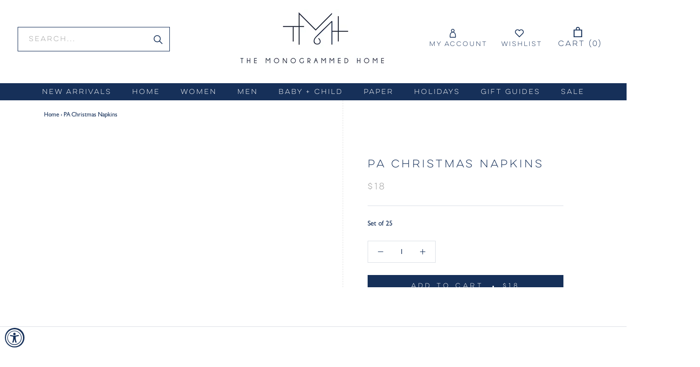

--- FILE ---
content_type: text/html; charset=utf-8
request_url: https://www.the-monogrammed-home.com/products/pa-christmas-napkins
body_size: 31797
content:
<!doctype html>

<html class="no-js" lang="en">
  <head>
    <meta name="google-site-verification" content="NoodrNNbXABsmbkJwdrA6OvGyR3SmKAUsDTlncYxwH8" />
    <meta charset="utf-8"> 
    <meta http-equiv="X-UA-Compatible" content="IE=edge,chrome=1">
    <meta name="viewport" content="width=device-width, initial-scale=1.0, height=device-height, minimum-scale=1.0, user-scalable=0">
    <meta name="theme-color" content="">

    <title>
      PA Christmas Napkins &ndash; The Monogrammed Home
    </title><meta name="description" content="Set of 25"><link rel="canonical" href="https://www.the-monogrammed-home.com/products/pa-christmas-napkins"><link rel="shortcut icon" href="//www.the-monogrammed-home.com/cdn/shop/files/Instagram1_32x32.png?v=1614310707" type="image/png"><meta property="og:type" content="product">
  <meta property="og:title" content="PA Christmas Napkins"><meta property="product:price:amount" content="18.00">
  <meta property="product:price:currency" content="USD"><meta property="og:description" content="Set of 25"><meta property="og:url" content="https://www.the-monogrammed-home.com/products/pa-christmas-napkins">
<meta property="og:site_name" content="The Monogrammed Home"><meta name="twitter:card" content="summary"><meta name="twitter:title" content="PA Christmas Napkins">
  <meta name="twitter:description" content="Set of 25">
  <meta name="twitter:image" content="https://www.the-monogrammed-home.com/cdn/shopifycloud/storefront/assets/no-image-2048-a2addb12_600x600_crop_center.gif">

    <script>window.performance && window.performance.mark && window.performance.mark('shopify.content_for_header.start');</script><meta name="google-site-verification" content="bD_3r2VuBRbZHItqeEcKkHSw9OSLV_H9IWZp58_G-gU">
<meta id="shopify-digital-wallet" name="shopify-digital-wallet" content="/27607367723/digital_wallets/dialog">
<meta name="shopify-checkout-api-token" content="b8558d84679ed16f490c5e4676e4f9e5">
<link rel="alternate" type="application/json+oembed" href="https://www.the-monogrammed-home.com/products/pa-christmas-napkins.oembed">
<script async="async" src="/checkouts/internal/preloads.js?locale=en-US"></script>
<link rel="preconnect" href="https://shop.app" crossorigin="anonymous">
<script async="async" src="https://shop.app/checkouts/internal/preloads.js?locale=en-US&shop_id=27607367723" crossorigin="anonymous"></script>
<script id="apple-pay-shop-capabilities" type="application/json">{"shopId":27607367723,"countryCode":"US","currencyCode":"USD","merchantCapabilities":["supports3DS"],"merchantId":"gid:\/\/shopify\/Shop\/27607367723","merchantName":"The Monogrammed Home","requiredBillingContactFields":["postalAddress","email"],"requiredShippingContactFields":["postalAddress","email"],"shippingType":"shipping","supportedNetworks":["visa","masterCard","amex","discover","elo","jcb"],"total":{"type":"pending","label":"The Monogrammed Home","amount":"1.00"},"shopifyPaymentsEnabled":true,"supportsSubscriptions":true}</script>
<script id="shopify-features" type="application/json">{"accessToken":"b8558d84679ed16f490c5e4676e4f9e5","betas":["rich-media-storefront-analytics"],"domain":"www.the-monogrammed-home.com","predictiveSearch":true,"shopId":27607367723,"locale":"en"}</script>
<script>var Shopify = Shopify || {};
Shopify.shop = "themonogrammedhome.myshopify.com";
Shopify.locale = "en";
Shopify.currency = {"active":"USD","rate":"1.0"};
Shopify.country = "US";
Shopify.theme = {"name":"Made with ❤ by Arctic Grey (V1)","id":80912252971,"schema_name":"Prestige","schema_version":"3.3.7","theme_store_id":null,"role":"main"};
Shopify.theme.handle = "null";
Shopify.theme.style = {"id":null,"handle":null};
Shopify.cdnHost = "www.the-monogrammed-home.com/cdn";
Shopify.routes = Shopify.routes || {};
Shopify.routes.root = "/";</script>
<script type="module">!function(o){(o.Shopify=o.Shopify||{}).modules=!0}(window);</script>
<script>!function(o){function n(){var o=[];function n(){o.push(Array.prototype.slice.apply(arguments))}return n.q=o,n}var t=o.Shopify=o.Shopify||{};t.loadFeatures=n(),t.autoloadFeatures=n()}(window);</script>
<script>
  window.ShopifyPay = window.ShopifyPay || {};
  window.ShopifyPay.apiHost = "shop.app\/pay";
  window.ShopifyPay.redirectState = null;
</script>
<script id="shop-js-analytics" type="application/json">{"pageType":"product"}</script>
<script defer="defer" async type="module" src="//www.the-monogrammed-home.com/cdn/shopifycloud/shop-js/modules/v2/client.init-shop-cart-sync_BApSsMSl.en.esm.js"></script>
<script defer="defer" async type="module" src="//www.the-monogrammed-home.com/cdn/shopifycloud/shop-js/modules/v2/chunk.common_CBoos6YZ.esm.js"></script>
<script type="module">
  await import("//www.the-monogrammed-home.com/cdn/shopifycloud/shop-js/modules/v2/client.init-shop-cart-sync_BApSsMSl.en.esm.js");
await import("//www.the-monogrammed-home.com/cdn/shopifycloud/shop-js/modules/v2/chunk.common_CBoos6YZ.esm.js");

  window.Shopify.SignInWithShop?.initShopCartSync?.({"fedCMEnabled":true,"windoidEnabled":true});

</script>
<script>
  window.Shopify = window.Shopify || {};
  if (!window.Shopify.featureAssets) window.Shopify.featureAssets = {};
  window.Shopify.featureAssets['shop-js'] = {"shop-cart-sync":["modules/v2/client.shop-cart-sync_DJczDl9f.en.esm.js","modules/v2/chunk.common_CBoos6YZ.esm.js"],"init-fed-cm":["modules/v2/client.init-fed-cm_BzwGC0Wi.en.esm.js","modules/v2/chunk.common_CBoos6YZ.esm.js"],"init-windoid":["modules/v2/client.init-windoid_BS26ThXS.en.esm.js","modules/v2/chunk.common_CBoos6YZ.esm.js"],"init-shop-email-lookup-coordinator":["modules/v2/client.init-shop-email-lookup-coordinator_DFwWcvrS.en.esm.js","modules/v2/chunk.common_CBoos6YZ.esm.js"],"shop-cash-offers":["modules/v2/client.shop-cash-offers_DthCPNIO.en.esm.js","modules/v2/chunk.common_CBoos6YZ.esm.js","modules/v2/chunk.modal_Bu1hFZFC.esm.js"],"shop-button":["modules/v2/client.shop-button_D_JX508o.en.esm.js","modules/v2/chunk.common_CBoos6YZ.esm.js"],"shop-toast-manager":["modules/v2/client.shop-toast-manager_tEhgP2F9.en.esm.js","modules/v2/chunk.common_CBoos6YZ.esm.js"],"avatar":["modules/v2/client.avatar_BTnouDA3.en.esm.js"],"pay-button":["modules/v2/client.pay-button_BuNmcIr_.en.esm.js","modules/v2/chunk.common_CBoos6YZ.esm.js"],"init-shop-cart-sync":["modules/v2/client.init-shop-cart-sync_BApSsMSl.en.esm.js","modules/v2/chunk.common_CBoos6YZ.esm.js"],"shop-login-button":["modules/v2/client.shop-login-button_DwLgFT0K.en.esm.js","modules/v2/chunk.common_CBoos6YZ.esm.js","modules/v2/chunk.modal_Bu1hFZFC.esm.js"],"init-customer-accounts-sign-up":["modules/v2/client.init-customer-accounts-sign-up_TlVCiykN.en.esm.js","modules/v2/client.shop-login-button_DwLgFT0K.en.esm.js","modules/v2/chunk.common_CBoos6YZ.esm.js","modules/v2/chunk.modal_Bu1hFZFC.esm.js"],"init-shop-for-new-customer-accounts":["modules/v2/client.init-shop-for-new-customer-accounts_DrjXSI53.en.esm.js","modules/v2/client.shop-login-button_DwLgFT0K.en.esm.js","modules/v2/chunk.common_CBoos6YZ.esm.js","modules/v2/chunk.modal_Bu1hFZFC.esm.js"],"init-customer-accounts":["modules/v2/client.init-customer-accounts_C0Oh2ljF.en.esm.js","modules/v2/client.shop-login-button_DwLgFT0K.en.esm.js","modules/v2/chunk.common_CBoos6YZ.esm.js","modules/v2/chunk.modal_Bu1hFZFC.esm.js"],"shop-follow-button":["modules/v2/client.shop-follow-button_C5D3XtBb.en.esm.js","modules/v2/chunk.common_CBoos6YZ.esm.js","modules/v2/chunk.modal_Bu1hFZFC.esm.js"],"checkout-modal":["modules/v2/client.checkout-modal_8TC_1FUY.en.esm.js","modules/v2/chunk.common_CBoos6YZ.esm.js","modules/v2/chunk.modal_Bu1hFZFC.esm.js"],"lead-capture":["modules/v2/client.lead-capture_D-pmUjp9.en.esm.js","modules/v2/chunk.common_CBoos6YZ.esm.js","modules/v2/chunk.modal_Bu1hFZFC.esm.js"],"shop-login":["modules/v2/client.shop-login_BmtnoEUo.en.esm.js","modules/v2/chunk.common_CBoos6YZ.esm.js","modules/v2/chunk.modal_Bu1hFZFC.esm.js"],"payment-terms":["modules/v2/client.payment-terms_BHOWV7U_.en.esm.js","modules/v2/chunk.common_CBoos6YZ.esm.js","modules/v2/chunk.modal_Bu1hFZFC.esm.js"]};
</script>
<script>(function() {
  var isLoaded = false;
  function asyncLoad() {
    if (isLoaded) return;
    isLoaded = true;
    var urls = ["\/\/swymv3starter-01.azureedge.net\/code\/swym-shopify.js?shop=themonogrammedhome.myshopify.com","https:\/\/accessibly.app\/public\/widget\/run.js?shop=themonogrammedhome.myshopify.com","https:\/\/static.klaviyo.com\/onsite\/js\/WQyS4u\/klaviyo.js?company_id=WQyS4u\u0026shop=themonogrammedhome.myshopify.com"];
    for (var i = 0; i < urls.length; i++) {
      var s = document.createElement('script');
      s.type = 'text/javascript';
      s.async = true;
      s.src = urls[i];
      var x = document.getElementsByTagName('script')[0];
      x.parentNode.insertBefore(s, x);
    }
  };
  if(window.attachEvent) {
    window.attachEvent('onload', asyncLoad);
  } else {
    window.addEventListener('load', asyncLoad, false);
  }
})();</script>
<script id="__st">var __st={"a":27607367723,"offset":-28800,"reqid":"50d9de94-9c29-431b-b862-2313ce43260a-1768919516","pageurl":"www.the-monogrammed-home.com\/products\/pa-christmas-napkins","u":"0f0af8fcb1b3","p":"product","rtyp":"product","rid":4846786084907};</script>
<script>window.ShopifyPaypalV4VisibilityTracking = true;</script>
<script id="captcha-bootstrap">!function(){'use strict';const t='contact',e='account',n='new_comment',o=[[t,t],['blogs',n],['comments',n],[t,'customer']],c=[[e,'customer_login'],[e,'guest_login'],[e,'recover_customer_password'],[e,'create_customer']],r=t=>t.map((([t,e])=>`form[action*='/${t}']:not([data-nocaptcha='true']) input[name='form_type'][value='${e}']`)).join(','),a=t=>()=>t?[...document.querySelectorAll(t)].map((t=>t.form)):[];function s(){const t=[...o],e=r(t);return a(e)}const i='password',u='form_key',d=['recaptcha-v3-token','g-recaptcha-response','h-captcha-response',i],f=()=>{try{return window.sessionStorage}catch{return}},m='__shopify_v',_=t=>t.elements[u];function p(t,e,n=!1){try{const o=window.sessionStorage,c=JSON.parse(o.getItem(e)),{data:r}=function(t){const{data:e,action:n}=t;return t[m]||n?{data:e,action:n}:{data:t,action:n}}(c);for(const[e,n]of Object.entries(r))t.elements[e]&&(t.elements[e].value=n);n&&o.removeItem(e)}catch(o){console.error('form repopulation failed',{error:o})}}const l='form_type',E='cptcha';function T(t){t.dataset[E]=!0}const w=window,h=w.document,L='Shopify',v='ce_forms',y='captcha';let A=!1;((t,e)=>{const n=(g='f06e6c50-85a8-45c8-87d0-21a2b65856fe',I='https://cdn.shopify.com/shopifycloud/storefront-forms-hcaptcha/ce_storefront_forms_captcha_hcaptcha.v1.5.2.iife.js',D={infoText:'Protected by hCaptcha',privacyText:'Privacy',termsText:'Terms'},(t,e,n)=>{const o=w[L][v],c=o.bindForm;if(c)return c(t,g,e,D).then(n);var r;o.q.push([[t,g,e,D],n]),r=I,A||(h.body.append(Object.assign(h.createElement('script'),{id:'captcha-provider',async:!0,src:r})),A=!0)});var g,I,D;w[L]=w[L]||{},w[L][v]=w[L][v]||{},w[L][v].q=[],w[L][y]=w[L][y]||{},w[L][y].protect=function(t,e){n(t,void 0,e),T(t)},Object.freeze(w[L][y]),function(t,e,n,w,h,L){const[v,y,A,g]=function(t,e,n){const i=e?o:[],u=t?c:[],d=[...i,...u],f=r(d),m=r(i),_=r(d.filter((([t,e])=>n.includes(e))));return[a(f),a(m),a(_),s()]}(w,h,L),I=t=>{const e=t.target;return e instanceof HTMLFormElement?e:e&&e.form},D=t=>v().includes(t);t.addEventListener('submit',(t=>{const e=I(t);if(!e)return;const n=D(e)&&!e.dataset.hcaptchaBound&&!e.dataset.recaptchaBound,o=_(e),c=g().includes(e)&&(!o||!o.value);(n||c)&&t.preventDefault(),c&&!n&&(function(t){try{if(!f())return;!function(t){const e=f();if(!e)return;const n=_(t);if(!n)return;const o=n.value;o&&e.removeItem(o)}(t);const e=Array.from(Array(32),(()=>Math.random().toString(36)[2])).join('');!function(t,e){_(t)||t.append(Object.assign(document.createElement('input'),{type:'hidden',name:u})),t.elements[u].value=e}(t,e),function(t,e){const n=f();if(!n)return;const o=[...t.querySelectorAll(`input[type='${i}']`)].map((({name:t})=>t)),c=[...d,...o],r={};for(const[a,s]of new FormData(t).entries())c.includes(a)||(r[a]=s);n.setItem(e,JSON.stringify({[m]:1,action:t.action,data:r}))}(t,e)}catch(e){console.error('failed to persist form',e)}}(e),e.submit())}));const S=(t,e)=>{t&&!t.dataset[E]&&(n(t,e.some((e=>e===t))),T(t))};for(const o of['focusin','change'])t.addEventListener(o,(t=>{const e=I(t);D(e)&&S(e,y())}));const B=e.get('form_key'),M=e.get(l),P=B&&M;t.addEventListener('DOMContentLoaded',(()=>{const t=y();if(P)for(const e of t)e.elements[l].value===M&&p(e,B);[...new Set([...A(),...v().filter((t=>'true'===t.dataset.shopifyCaptcha))])].forEach((e=>S(e,t)))}))}(h,new URLSearchParams(w.location.search),n,t,e,['guest_login'])})(!0,!0)}();</script>
<script integrity="sha256-4kQ18oKyAcykRKYeNunJcIwy7WH5gtpwJnB7kiuLZ1E=" data-source-attribution="shopify.loadfeatures" defer="defer" src="//www.the-monogrammed-home.com/cdn/shopifycloud/storefront/assets/storefront/load_feature-a0a9edcb.js" crossorigin="anonymous"></script>
<script crossorigin="anonymous" defer="defer" src="//www.the-monogrammed-home.com/cdn/shopifycloud/storefront/assets/shopify_pay/storefront-65b4c6d7.js?v=20250812"></script>
<script data-source-attribution="shopify.dynamic_checkout.dynamic.init">var Shopify=Shopify||{};Shopify.PaymentButton=Shopify.PaymentButton||{isStorefrontPortableWallets:!0,init:function(){window.Shopify.PaymentButton.init=function(){};var t=document.createElement("script");t.src="https://www.the-monogrammed-home.com/cdn/shopifycloud/portable-wallets/latest/portable-wallets.en.js",t.type="module",document.head.appendChild(t)}};
</script>
<script data-source-attribution="shopify.dynamic_checkout.buyer_consent">
  function portableWalletsHideBuyerConsent(e){var t=document.getElementById("shopify-buyer-consent"),n=document.getElementById("shopify-subscription-policy-button");t&&n&&(t.classList.add("hidden"),t.setAttribute("aria-hidden","true"),n.removeEventListener("click",e))}function portableWalletsShowBuyerConsent(e){var t=document.getElementById("shopify-buyer-consent"),n=document.getElementById("shopify-subscription-policy-button");t&&n&&(t.classList.remove("hidden"),t.removeAttribute("aria-hidden"),n.addEventListener("click",e))}window.Shopify?.PaymentButton&&(window.Shopify.PaymentButton.hideBuyerConsent=portableWalletsHideBuyerConsent,window.Shopify.PaymentButton.showBuyerConsent=portableWalletsShowBuyerConsent);
</script>
<script data-source-attribution="shopify.dynamic_checkout.cart.bootstrap">document.addEventListener("DOMContentLoaded",(function(){function t(){return document.querySelector("shopify-accelerated-checkout-cart, shopify-accelerated-checkout")}if(t())Shopify.PaymentButton.init();else{new MutationObserver((function(e,n){t()&&(Shopify.PaymentButton.init(),n.disconnect())})).observe(document.body,{childList:!0,subtree:!0})}}));
</script>
<link id="shopify-accelerated-checkout-styles" rel="stylesheet" media="screen" href="https://www.the-monogrammed-home.com/cdn/shopifycloud/portable-wallets/latest/accelerated-checkout-backwards-compat.css" crossorigin="anonymous">
<style id="shopify-accelerated-checkout-cart">
        #shopify-buyer-consent {
  margin-top: 1em;
  display: inline-block;
  width: 100%;
}

#shopify-buyer-consent.hidden {
  display: none;
}

#shopify-subscription-policy-button {
  background: none;
  border: none;
  padding: 0;
  text-decoration: underline;
  font-size: inherit;
  cursor: pointer;
}

#shopify-subscription-policy-button::before {
  box-shadow: none;
}

      </style>

<script>window.performance && window.performance.mark && window.performance.mark('shopify.content_for_header.end');</script>

<script>window.BOLD = window.BOLD || {};
    window.BOLD.common = window.BOLD.common || {};
    window.BOLD.common.Shopify = window.BOLD.common.Shopify || {};
    window.BOLD.common.Shopify.shop = {
      domain: 'www.the-monogrammed-home.com',
      permanent_domain: 'themonogrammedhome.myshopify.com',
      url: 'https://www.the-monogrammed-home.com',
      secure_url: 'https://www.the-monogrammed-home.com',
      money_format: "${{amount}}",
      currency: "USD"
    };
    window.BOLD.common.Shopify.customer = {
      id: null,
      tags: null,
    };
    window.BOLD.common.Shopify.cart = {"note":null,"attributes":{},"original_total_price":0,"total_price":0,"total_discount":0,"total_weight":0.0,"item_count":0,"items":[],"requires_shipping":false,"currency":"USD","items_subtotal_price":0,"cart_level_discount_applications":[],"checkout_charge_amount":0};
    window.BOLD.common.template = 'product';window.BOLD.common.Shopify.formatMoney = function(money, format) {
        function n(t, e) {
            return "undefined" == typeof t ? e : t
        }
        function r(t, e, r, i) {
            if (e = n(e, 2),
                r = n(r, ","),
                i = n(i, "."),
            isNaN(t) || null == t)
                return 0;
            t = (t / 100).toFixed(e);
            var o = t.split(".")
                , a = o[0].replace(/(\d)(?=(\d\d\d)+(?!\d))/g, "$1" + r)
                , s = o[1] ? i + o[1] : "";
            return a + s
        }
        "string" == typeof money && (money = money.replace(".", ""));
        var i = ""
            , o = /\{\{\s*(\w+)\s*\}\}/
            , a = format || window.BOLD.common.Shopify.shop.money_format || window.Shopify.money_format || "$ {{ amount }}";
        switch (a.match(o)[1]) {
            case "amount":
                i = r(money, 2, ",", ".");
                break;
            case "amount_no_decimals":
                i = r(money, 0, ",", ".");
                break;
            case "amount_with_comma_separator":
                i = r(money, 2, ".", ",");
                break;
            case "amount_no_decimals_with_comma_separator":
                i = r(money, 0, ".", ",");
                break;
            case "amount_with_space_separator":
                i = r(money, 2, " ", ",");
                break;
            case "amount_no_decimals_with_space_separator":
                i = r(money, 0, " ", ",");
                break;
            case "amount_with_apostrophe_separator":
                i = r(money, 2, "'", ".");
                break;
        }
        return a.replace(o, i);
    };
    window.BOLD.common.Shopify.saveProduct = function (handle, product) {
      if (typeof handle === 'string' && typeof window.BOLD.common.Shopify.products[handle] === 'undefined') {
        if (typeof product === 'number') {
          window.BOLD.common.Shopify.handles[product] = handle;
          product = { id: product };
        }
        window.BOLD.common.Shopify.products[handle] = product;
      }
    };
    window.BOLD.common.Shopify.saveVariant = function (variant_id, variant) {
      if (typeof variant_id === 'number' && typeof window.BOLD.common.Shopify.variants[variant_id] === 'undefined') {
        window.BOLD.common.Shopify.variants[variant_id] = variant;
      }
    };window.BOLD.common.Shopify.products = window.BOLD.common.Shopify.products || {};
    window.BOLD.common.Shopify.variants = window.BOLD.common.Shopify.variants || {};
    window.BOLD.common.Shopify.handles = window.BOLD.common.Shopify.handles || {};window.BOLD.common.Shopify.handle = "pa-christmas-napkins"
window.BOLD.common.Shopify.saveProduct("pa-christmas-napkins", 4846786084907);window.BOLD.common.Shopify.saveVariant(32990774591531, { product_id: 4846786084907, product_handle: "pa-christmas-napkins", price: 1800, group_id: '', csp_metafield: {}});window.BOLD.apps_installed = {"Product Options":2} || {};window.BOLD.common.Shopify.metafields = window.BOLD.common.Shopify.metafields || {};window.BOLD.common.Shopify.metafields["bold_rp"] = {};window.BOLD.common.Shopify.metafields["bold_csp_defaults"] = {};window.BOLD.common.cacheParams = window.BOLD.common.cacheParams || {};
    window.BOLD.common.cacheParams.options = 1668013309;
</script>

<script>
    window.BOLD.common.cacheParams.options = 1768385476;
</script>
<link href="//www.the-monogrammed-home.com/cdn/shop/t/2/assets/bold-options.css?v=135799567272849763541597251769" rel="stylesheet" type="text/css" media="all" />
<script defer src="https://options.shopapps.site/js/options.js"></script>

    <link rel="stylesheet" href="//www.the-monogrammed-home.com/cdn/shop/t/2/assets/theme.scss.css?v=59489285934859397671763962778">
    <link rel="stylesheet" href="//www.the-monogrammed-home.com/cdn/shop/t/2/assets/custom.scss.css?v=32396534862754959231698909204">

	<link rel="stylesheet" href="//www.the-monogrammed-home.com/cdn/shop/t/2/assets/MyFontsWebfontsKit.css?v=97195840090199199981603647331">

    <script>
      // This allows to expose several variables to the global scope, to be used in scripts
      window.theme = {
        template: "product",
        shopCurrency: "USD",
        moneyFormat: "${{amount}}",
        moneyWithCurrencyFormat: "${{amount}} USD",
        currencyConversionEnabled: false,
        currencyConversionMoneyFormat: "money_format",
        currencyConversionRoundAmounts: true,
        productImageSize: "square",
        searchMode: "product",
        showPageTransition: true,
        showElementStaggering: true,
        showImageZooming: true,
        enableExperimentalResizeObserver: false
      };

      window.languages = {
        cartAddNote: "Gift Wrap Preferences \/ Order Notes",
        cartEditNote: "Edit Order Note",
        productImageLoadingError: "This image could not be loaded. Please try to reload the page.",
        productFormAddToCart: "Add to cart",
        productFormUnavailable: "Unavailable",
        productFormSoldOut: "Sold Out",
        shippingEstimatorOneResult: "1 option available:",
        shippingEstimatorMoreResults: "{{count}} options available:",
        shippingEstimatorNoResults: "No shipping could be found"
      };

      window.lazySizesConfig = {
        loadHidden: false,
        hFac: 0.5,
        expFactor: 2,
        ricTimeout: 150,
        lazyClass: 'Image--lazyLoad',
        loadingClass: 'Image--lazyLoading',
        loadedClass: 'Image--lazyLoaded'
      };

      document.documentElement.className = document.documentElement.className.replace('no-js', 'js');
      document.documentElement.style.setProperty('--window-height', window.innerHeight + 'px');

      // We do a quick detection of some features (we could use Modernizr but for so little...)
      (function() {
        document.documentElement.className += ((window.CSS && window.CSS.supports('(position: sticky) or (position: -webkit-sticky)')) ? ' supports-sticky' : ' no-supports-sticky');
        document.documentElement.className += (window.matchMedia('(-moz-touch-enabled: 1), (hover: none)')).matches ? ' no-supports-hover' : ' supports-hover';
      }());

      // This code is done to force reload the page when the back button is hit (which allows to fix stale data on cart, for instance)
      if (performance.navigation.type === 2) {
        location.reload(true);
      }
    </script>

    <script src="//www.the-monogrammed-home.com/cdn/shop/t/2/assets/lazysizes.min.js?v=174358363404432586981590338929" async></script>

    
<script src="https://polyfill-fastly.net/v3/polyfill.min.js?unknown=polyfill&features=fetch,Element.prototype.closest,Element.prototype.remove,Element.prototype.classList,Array.prototype.includes,Array.prototype.fill,Object.assign,CustomEvent,IntersectionObserver,IntersectionObserverEntry" defer></script>
    <script src="//www.the-monogrammed-home.com/cdn/shop/t/2/assets/libs.min.js?v=88466822118989791001590338929" defer></script>
    <script src="//www.the-monogrammed-home.com/cdn/shop/t/2/assets/theme.js?v=3244482322726687951592563971" defer></script>
    
    <script src="https://cdnjs.cloudflare.com/ajax/libs/jquery/3.2.1/jquery.min.js"></script>
    <script src="//www.the-monogrammed-home.com/cdn/shop/t/2/assets/custom.js?v=73149014451849185501606216442" defer></script>

    
  <script type="application/ld+json">
  {
    "@context": "http://schema.org",
    "@type": "Product",
    "offers": {
      "@type": "Offer",
      "availability":"https://schema.org/InStock",
      "price": "18.00",
      "priceCurrency": "USD",
      "url": "https://www.the-monogrammed-home.com/products/pa-christmas-napkins"
    },
    "brand": "Print Appeal",
    "name": "PA Christmas Napkins",
    "description": "Set of 25",
    "category": "Paper",
    "url": "https://www.the-monogrammed-home.com/products/pa-christmas-napkins",
    "image": {
      "@type": "ImageObject",
      "url": "https://www.the-monogrammed-home.com/cdn/shopifycloud/storefront/assets/no-image-2048-a2addb12_1024x1024.gif",
      "image": "https://www.the-monogrammed-home.com/cdn/shopifycloud/storefront/assets/no-image-2048-a2addb12_1024x1024.gif",
      "name": null,
      "width": 1024,
      "height": 1024
    }
  }
  </script>

  <meta property="og:image" content="https://cdn.shopify.com/s/files/1/0276/0736/7723/files/Full_Navy_White.jpg?height=628&pad_color=fff&v=1614310514&width=1200" />
<meta property="og:image:secure_url" content="https://cdn.shopify.com/s/files/1/0276/0736/7723/files/Full_Navy_White.jpg?height=628&pad_color=fff&v=1614310514&width=1200" />
<meta property="og:image:width" content="1200" />
<meta property="og:image:height" content="628" />
<link href="https://monorail-edge.shopifysvc.com" rel="dns-prefetch">
<script>(function(){if ("sendBeacon" in navigator && "performance" in window) {try {var session_token_from_headers = performance.getEntriesByType('navigation')[0].serverTiming.find(x => x.name == '_s').description;} catch {var session_token_from_headers = undefined;}var session_cookie_matches = document.cookie.match(/_shopify_s=([^;]*)/);var session_token_from_cookie = session_cookie_matches && session_cookie_matches.length === 2 ? session_cookie_matches[1] : "";var session_token = session_token_from_headers || session_token_from_cookie || "";function handle_abandonment_event(e) {var entries = performance.getEntries().filter(function(entry) {return /monorail-edge.shopifysvc.com/.test(entry.name);});if (!window.abandonment_tracked && entries.length === 0) {window.abandonment_tracked = true;var currentMs = Date.now();var navigation_start = performance.timing.navigationStart;var payload = {shop_id: 27607367723,url: window.location.href,navigation_start,duration: currentMs - navigation_start,session_token,page_type: "product"};window.navigator.sendBeacon("https://monorail-edge.shopifysvc.com/v1/produce", JSON.stringify({schema_id: "online_store_buyer_site_abandonment/1.1",payload: payload,metadata: {event_created_at_ms: currentMs,event_sent_at_ms: currentMs}}));}}window.addEventListener('pagehide', handle_abandonment_event);}}());</script>
<script id="web-pixels-manager-setup">(function e(e,d,r,n,o){if(void 0===o&&(o={}),!Boolean(null===(a=null===(i=window.Shopify)||void 0===i?void 0:i.analytics)||void 0===a?void 0:a.replayQueue)){var i,a;window.Shopify=window.Shopify||{};var t=window.Shopify;t.analytics=t.analytics||{};var s=t.analytics;s.replayQueue=[],s.publish=function(e,d,r){return s.replayQueue.push([e,d,r]),!0};try{self.performance.mark("wpm:start")}catch(e){}var l=function(){var e={modern:/Edge?\/(1{2}[4-9]|1[2-9]\d|[2-9]\d{2}|\d{4,})\.\d+(\.\d+|)|Firefox\/(1{2}[4-9]|1[2-9]\d|[2-9]\d{2}|\d{4,})\.\d+(\.\d+|)|Chrom(ium|e)\/(9{2}|\d{3,})\.\d+(\.\d+|)|(Maci|X1{2}).+ Version\/(15\.\d+|(1[6-9]|[2-9]\d|\d{3,})\.\d+)([,.]\d+|)( \(\w+\)|)( Mobile\/\w+|) Safari\/|Chrome.+OPR\/(9{2}|\d{3,})\.\d+\.\d+|(CPU[ +]OS|iPhone[ +]OS|CPU[ +]iPhone|CPU IPhone OS|CPU iPad OS)[ +]+(15[._]\d+|(1[6-9]|[2-9]\d|\d{3,})[._]\d+)([._]\d+|)|Android:?[ /-](13[3-9]|1[4-9]\d|[2-9]\d{2}|\d{4,})(\.\d+|)(\.\d+|)|Android.+Firefox\/(13[5-9]|1[4-9]\d|[2-9]\d{2}|\d{4,})\.\d+(\.\d+|)|Android.+Chrom(ium|e)\/(13[3-9]|1[4-9]\d|[2-9]\d{2}|\d{4,})\.\d+(\.\d+|)|SamsungBrowser\/([2-9]\d|\d{3,})\.\d+/,legacy:/Edge?\/(1[6-9]|[2-9]\d|\d{3,})\.\d+(\.\d+|)|Firefox\/(5[4-9]|[6-9]\d|\d{3,})\.\d+(\.\d+|)|Chrom(ium|e)\/(5[1-9]|[6-9]\d|\d{3,})\.\d+(\.\d+|)([\d.]+$|.*Safari\/(?![\d.]+ Edge\/[\d.]+$))|(Maci|X1{2}).+ Version\/(10\.\d+|(1[1-9]|[2-9]\d|\d{3,})\.\d+)([,.]\d+|)( \(\w+\)|)( Mobile\/\w+|) Safari\/|Chrome.+OPR\/(3[89]|[4-9]\d|\d{3,})\.\d+\.\d+|(CPU[ +]OS|iPhone[ +]OS|CPU[ +]iPhone|CPU IPhone OS|CPU iPad OS)[ +]+(10[._]\d+|(1[1-9]|[2-9]\d|\d{3,})[._]\d+)([._]\d+|)|Android:?[ /-](13[3-9]|1[4-9]\d|[2-9]\d{2}|\d{4,})(\.\d+|)(\.\d+|)|Mobile Safari.+OPR\/([89]\d|\d{3,})\.\d+\.\d+|Android.+Firefox\/(13[5-9]|1[4-9]\d|[2-9]\d{2}|\d{4,})\.\d+(\.\d+|)|Android.+Chrom(ium|e)\/(13[3-9]|1[4-9]\d|[2-9]\d{2}|\d{4,})\.\d+(\.\d+|)|Android.+(UC? ?Browser|UCWEB|U3)[ /]?(15\.([5-9]|\d{2,})|(1[6-9]|[2-9]\d|\d{3,})\.\d+)\.\d+|SamsungBrowser\/(5\.\d+|([6-9]|\d{2,})\.\d+)|Android.+MQ{2}Browser\/(14(\.(9|\d{2,})|)|(1[5-9]|[2-9]\d|\d{3,})(\.\d+|))(\.\d+|)|K[Aa][Ii]OS\/(3\.\d+|([4-9]|\d{2,})\.\d+)(\.\d+|)/},d=e.modern,r=e.legacy,n=navigator.userAgent;return n.match(d)?"modern":n.match(r)?"legacy":"unknown"}(),u="modern"===l?"modern":"legacy",c=(null!=n?n:{modern:"",legacy:""})[u],f=function(e){return[e.baseUrl,"/wpm","/b",e.hashVersion,"modern"===e.buildTarget?"m":"l",".js"].join("")}({baseUrl:d,hashVersion:r,buildTarget:u}),m=function(e){var d=e.version,r=e.bundleTarget,n=e.surface,o=e.pageUrl,i=e.monorailEndpoint;return{emit:function(e){var a=e.status,t=e.errorMsg,s=(new Date).getTime(),l=JSON.stringify({metadata:{event_sent_at_ms:s},events:[{schema_id:"web_pixels_manager_load/3.1",payload:{version:d,bundle_target:r,page_url:o,status:a,surface:n,error_msg:t},metadata:{event_created_at_ms:s}}]});if(!i)return console&&console.warn&&console.warn("[Web Pixels Manager] No Monorail endpoint provided, skipping logging."),!1;try{return self.navigator.sendBeacon.bind(self.navigator)(i,l)}catch(e){}var u=new XMLHttpRequest;try{return u.open("POST",i,!0),u.setRequestHeader("Content-Type","text/plain"),u.send(l),!0}catch(e){return console&&console.warn&&console.warn("[Web Pixels Manager] Got an unhandled error while logging to Monorail."),!1}}}}({version:r,bundleTarget:l,surface:e.surface,pageUrl:self.location.href,monorailEndpoint:e.monorailEndpoint});try{o.browserTarget=l,function(e){var d=e.src,r=e.async,n=void 0===r||r,o=e.onload,i=e.onerror,a=e.sri,t=e.scriptDataAttributes,s=void 0===t?{}:t,l=document.createElement("script"),u=document.querySelector("head"),c=document.querySelector("body");if(l.async=n,l.src=d,a&&(l.integrity=a,l.crossOrigin="anonymous"),s)for(var f in s)if(Object.prototype.hasOwnProperty.call(s,f))try{l.dataset[f]=s[f]}catch(e){}if(o&&l.addEventListener("load",o),i&&l.addEventListener("error",i),u)u.appendChild(l);else{if(!c)throw new Error("Did not find a head or body element to append the script");c.appendChild(l)}}({src:f,async:!0,onload:function(){if(!function(){var e,d;return Boolean(null===(d=null===(e=window.Shopify)||void 0===e?void 0:e.analytics)||void 0===d?void 0:d.initialized)}()){var d=window.webPixelsManager.init(e)||void 0;if(d){var r=window.Shopify.analytics;r.replayQueue.forEach((function(e){var r=e[0],n=e[1],o=e[2];d.publishCustomEvent(r,n,o)})),r.replayQueue=[],r.publish=d.publishCustomEvent,r.visitor=d.visitor,r.initialized=!0}}},onerror:function(){return m.emit({status:"failed",errorMsg:"".concat(f," has failed to load")})},sri:function(e){var d=/^sha384-[A-Za-z0-9+/=]+$/;return"string"==typeof e&&d.test(e)}(c)?c:"",scriptDataAttributes:o}),m.emit({status:"loading"})}catch(e){m.emit({status:"failed",errorMsg:(null==e?void 0:e.message)||"Unknown error"})}}})({shopId: 27607367723,storefrontBaseUrl: "https://www.the-monogrammed-home.com",extensionsBaseUrl: "https://extensions.shopifycdn.com/cdn/shopifycloud/web-pixels-manager",monorailEndpoint: "https://monorail-edge.shopifysvc.com/unstable/produce_batch",surface: "storefront-renderer",enabledBetaFlags: ["2dca8a86"],webPixelsConfigList: [{"id":"314212395","configuration":"{\"config\":\"{\\\"pixel_id\\\":\\\"GT-PJRDH8T\\\",\\\"target_country\\\":\\\"US\\\",\\\"gtag_events\\\":[{\\\"type\\\":\\\"purchase\\\",\\\"action_label\\\":\\\"MC-QHMQ9EVXV7\\\"},{\\\"type\\\":\\\"page_view\\\",\\\"action_label\\\":\\\"MC-QHMQ9EVXV7\\\"},{\\\"type\\\":\\\"view_item\\\",\\\"action_label\\\":\\\"MC-QHMQ9EVXV7\\\"}],\\\"enable_monitoring_mode\\\":false}\"}","eventPayloadVersion":"v1","runtimeContext":"OPEN","scriptVersion":"b2a88bafab3e21179ed38636efcd8a93","type":"APP","apiClientId":1780363,"privacyPurposes":[],"dataSharingAdjustments":{"protectedCustomerApprovalScopes":["read_customer_address","read_customer_email","read_customer_name","read_customer_personal_data","read_customer_phone"]}},{"id":"70320171","eventPayloadVersion":"v1","runtimeContext":"LAX","scriptVersion":"1","type":"CUSTOM","privacyPurposes":["ANALYTICS"],"name":"Google Analytics tag (migrated)"},{"id":"shopify-app-pixel","configuration":"{}","eventPayloadVersion":"v1","runtimeContext":"STRICT","scriptVersion":"0450","apiClientId":"shopify-pixel","type":"APP","privacyPurposes":["ANALYTICS","MARKETING"]},{"id":"shopify-custom-pixel","eventPayloadVersion":"v1","runtimeContext":"LAX","scriptVersion":"0450","apiClientId":"shopify-pixel","type":"CUSTOM","privacyPurposes":["ANALYTICS","MARKETING"]}],isMerchantRequest: false,initData: {"shop":{"name":"The Monogrammed Home","paymentSettings":{"currencyCode":"USD"},"myshopifyDomain":"themonogrammedhome.myshopify.com","countryCode":"US","storefrontUrl":"https:\/\/www.the-monogrammed-home.com"},"customer":null,"cart":null,"checkout":null,"productVariants":[{"price":{"amount":18.0,"currencyCode":"USD"},"product":{"title":"PA Christmas Napkins","vendor":"Print Appeal","id":"4846786084907","untranslatedTitle":"PA Christmas Napkins","url":"\/products\/pa-christmas-napkins","type":"Paper"},"id":"32990774591531","image":null,"sku":"671","title":"Default Title","untranslatedTitle":"Default Title"}],"purchasingCompany":null},},"https://www.the-monogrammed-home.com/cdn","fcfee988w5aeb613cpc8e4bc33m6693e112",{"modern":"","legacy":""},{"shopId":"27607367723","storefrontBaseUrl":"https:\/\/www.the-monogrammed-home.com","extensionBaseUrl":"https:\/\/extensions.shopifycdn.com\/cdn\/shopifycloud\/web-pixels-manager","surface":"storefront-renderer","enabledBetaFlags":"[\"2dca8a86\"]","isMerchantRequest":"false","hashVersion":"fcfee988w5aeb613cpc8e4bc33m6693e112","publish":"custom","events":"[[\"page_viewed\",{}],[\"product_viewed\",{\"productVariant\":{\"price\":{\"amount\":18.0,\"currencyCode\":\"USD\"},\"product\":{\"title\":\"PA Christmas Napkins\",\"vendor\":\"Print Appeal\",\"id\":\"4846786084907\",\"untranslatedTitle\":\"PA Christmas Napkins\",\"url\":\"\/products\/pa-christmas-napkins\",\"type\":\"Paper\"},\"id\":\"32990774591531\",\"image\":null,\"sku\":\"671\",\"title\":\"Default Title\",\"untranslatedTitle\":\"Default Title\"}}]]"});</script><script>
  window.ShopifyAnalytics = window.ShopifyAnalytics || {};
  window.ShopifyAnalytics.meta = window.ShopifyAnalytics.meta || {};
  window.ShopifyAnalytics.meta.currency = 'USD';
  var meta = {"product":{"id":4846786084907,"gid":"gid:\/\/shopify\/Product\/4846786084907","vendor":"Print Appeal","type":"Paper","handle":"pa-christmas-napkins","variants":[{"id":32990774591531,"price":1800,"name":"PA Christmas Napkins","public_title":null,"sku":"671"}],"remote":false},"page":{"pageType":"product","resourceType":"product","resourceId":4846786084907,"requestId":"50d9de94-9c29-431b-b862-2313ce43260a-1768919516"}};
  for (var attr in meta) {
    window.ShopifyAnalytics.meta[attr] = meta[attr];
  }
</script>
<script class="analytics">
  (function () {
    var customDocumentWrite = function(content) {
      var jquery = null;

      if (window.jQuery) {
        jquery = window.jQuery;
      } else if (window.Checkout && window.Checkout.$) {
        jquery = window.Checkout.$;
      }

      if (jquery) {
        jquery('body').append(content);
      }
    };

    var hasLoggedConversion = function(token) {
      if (token) {
        return document.cookie.indexOf('loggedConversion=' + token) !== -1;
      }
      return false;
    }

    var setCookieIfConversion = function(token) {
      if (token) {
        var twoMonthsFromNow = new Date(Date.now());
        twoMonthsFromNow.setMonth(twoMonthsFromNow.getMonth() + 2);

        document.cookie = 'loggedConversion=' + token + '; expires=' + twoMonthsFromNow;
      }
    }

    var trekkie = window.ShopifyAnalytics.lib = window.trekkie = window.trekkie || [];
    if (trekkie.integrations) {
      return;
    }
    trekkie.methods = [
      'identify',
      'page',
      'ready',
      'track',
      'trackForm',
      'trackLink'
    ];
    trekkie.factory = function(method) {
      return function() {
        var args = Array.prototype.slice.call(arguments);
        args.unshift(method);
        trekkie.push(args);
        return trekkie;
      };
    };
    for (var i = 0; i < trekkie.methods.length; i++) {
      var key = trekkie.methods[i];
      trekkie[key] = trekkie.factory(key);
    }
    trekkie.load = function(config) {
      trekkie.config = config || {};
      trekkie.config.initialDocumentCookie = document.cookie;
      var first = document.getElementsByTagName('script')[0];
      var script = document.createElement('script');
      script.type = 'text/javascript';
      script.onerror = function(e) {
        var scriptFallback = document.createElement('script');
        scriptFallback.type = 'text/javascript';
        scriptFallback.onerror = function(error) {
                var Monorail = {
      produce: function produce(monorailDomain, schemaId, payload) {
        var currentMs = new Date().getTime();
        var event = {
          schema_id: schemaId,
          payload: payload,
          metadata: {
            event_created_at_ms: currentMs,
            event_sent_at_ms: currentMs
          }
        };
        return Monorail.sendRequest("https://" + monorailDomain + "/v1/produce", JSON.stringify(event));
      },
      sendRequest: function sendRequest(endpointUrl, payload) {
        // Try the sendBeacon API
        if (window && window.navigator && typeof window.navigator.sendBeacon === 'function' && typeof window.Blob === 'function' && !Monorail.isIos12()) {
          var blobData = new window.Blob([payload], {
            type: 'text/plain'
          });

          if (window.navigator.sendBeacon(endpointUrl, blobData)) {
            return true;
          } // sendBeacon was not successful

        } // XHR beacon

        var xhr = new XMLHttpRequest();

        try {
          xhr.open('POST', endpointUrl);
          xhr.setRequestHeader('Content-Type', 'text/plain');
          xhr.send(payload);
        } catch (e) {
          console.log(e);
        }

        return false;
      },
      isIos12: function isIos12() {
        return window.navigator.userAgent.lastIndexOf('iPhone; CPU iPhone OS 12_') !== -1 || window.navigator.userAgent.lastIndexOf('iPad; CPU OS 12_') !== -1;
      }
    };
    Monorail.produce('monorail-edge.shopifysvc.com',
      'trekkie_storefront_load_errors/1.1',
      {shop_id: 27607367723,
      theme_id: 80912252971,
      app_name: "storefront",
      context_url: window.location.href,
      source_url: "//www.the-monogrammed-home.com/cdn/s/trekkie.storefront.cd680fe47e6c39ca5d5df5f0a32d569bc48c0f27.min.js"});

        };
        scriptFallback.async = true;
        scriptFallback.src = '//www.the-monogrammed-home.com/cdn/s/trekkie.storefront.cd680fe47e6c39ca5d5df5f0a32d569bc48c0f27.min.js';
        first.parentNode.insertBefore(scriptFallback, first);
      };
      script.async = true;
      script.src = '//www.the-monogrammed-home.com/cdn/s/trekkie.storefront.cd680fe47e6c39ca5d5df5f0a32d569bc48c0f27.min.js';
      first.parentNode.insertBefore(script, first);
    };
    trekkie.load(
      {"Trekkie":{"appName":"storefront","development":false,"defaultAttributes":{"shopId":27607367723,"isMerchantRequest":null,"themeId":80912252971,"themeCityHash":"13723312246416495886","contentLanguage":"en","currency":"USD","eventMetadataId":"af2eb069-87bd-4bea-a0a7-06c14f488a28"},"isServerSideCookieWritingEnabled":true,"monorailRegion":"shop_domain","enabledBetaFlags":["65f19447"]},"Session Attribution":{},"S2S":{"facebookCapiEnabled":false,"source":"trekkie-storefront-renderer","apiClientId":580111}}
    );

    var loaded = false;
    trekkie.ready(function() {
      if (loaded) return;
      loaded = true;

      window.ShopifyAnalytics.lib = window.trekkie;

      var originalDocumentWrite = document.write;
      document.write = customDocumentWrite;
      try { window.ShopifyAnalytics.merchantGoogleAnalytics.call(this); } catch(error) {};
      document.write = originalDocumentWrite;

      window.ShopifyAnalytics.lib.page(null,{"pageType":"product","resourceType":"product","resourceId":4846786084907,"requestId":"50d9de94-9c29-431b-b862-2313ce43260a-1768919516","shopifyEmitted":true});

      var match = window.location.pathname.match(/checkouts\/(.+)\/(thank_you|post_purchase)/)
      var token = match? match[1]: undefined;
      if (!hasLoggedConversion(token)) {
        setCookieIfConversion(token);
        window.ShopifyAnalytics.lib.track("Viewed Product",{"currency":"USD","variantId":32990774591531,"productId":4846786084907,"productGid":"gid:\/\/shopify\/Product\/4846786084907","name":"PA Christmas Napkins","price":"18.00","sku":"671","brand":"Print Appeal","variant":null,"category":"Paper","nonInteraction":true,"remote":false},undefined,undefined,{"shopifyEmitted":true});
      window.ShopifyAnalytics.lib.track("monorail:\/\/trekkie_storefront_viewed_product\/1.1",{"currency":"USD","variantId":32990774591531,"productId":4846786084907,"productGid":"gid:\/\/shopify\/Product\/4846786084907","name":"PA Christmas Napkins","price":"18.00","sku":"671","brand":"Print Appeal","variant":null,"category":"Paper","nonInteraction":true,"remote":false,"referer":"https:\/\/www.the-monogrammed-home.com\/products\/pa-christmas-napkins"});
      }
    });


        var eventsListenerScript = document.createElement('script');
        eventsListenerScript.async = true;
        eventsListenerScript.src = "//www.the-monogrammed-home.com/cdn/shopifycloud/storefront/assets/shop_events_listener-3da45d37.js";
        document.getElementsByTagName('head')[0].appendChild(eventsListenerScript);

})();</script>
  <script>
  if (!window.ga || (window.ga && typeof window.ga !== 'function')) {
    window.ga = function ga() {
      (window.ga.q = window.ga.q || []).push(arguments);
      if (window.Shopify && window.Shopify.analytics && typeof window.Shopify.analytics.publish === 'function') {
        window.Shopify.analytics.publish("ga_stub_called", {}, {sendTo: "google_osp_migration"});
      }
      console.error("Shopify's Google Analytics stub called with:", Array.from(arguments), "\nSee https://help.shopify.com/manual/promoting-marketing/pixels/pixel-migration#google for more information.");
    };
    if (window.Shopify && window.Shopify.analytics && typeof window.Shopify.analytics.publish === 'function') {
      window.Shopify.analytics.publish("ga_stub_initialized", {}, {sendTo: "google_osp_migration"});
    }
  }
</script>
<script
  defer
  src="https://www.the-monogrammed-home.com/cdn/shopifycloud/perf-kit/shopify-perf-kit-3.0.4.min.js"
  data-application="storefront-renderer"
  data-shop-id="27607367723"
  data-render-region="gcp-us-central1"
  data-page-type="product"
  data-theme-instance-id="80912252971"
  data-theme-name="Prestige"
  data-theme-version="3.3.7"
  data-monorail-region="shop_domain"
  data-resource-timing-sampling-rate="10"
  data-shs="true"
  data-shs-beacon="true"
  data-shs-export-with-fetch="true"
  data-shs-logs-sample-rate="1"
  data-shs-beacon-endpoint="https://www.the-monogrammed-home.com/api/collect"
></script>
</head>

  <body class="prestige--v3  template-product">
    
    <a class="PageSkipLink u-visually-hidden" href="#main">Skip to content</a>
    <span class="LoadingBar"></span>
    <div class="PageOverlay"></div>
    <div class="PageTransition"></div>
    

    <div id="shopify-section-popup" class="shopify-section"></div>
    <div id="shopify-section-sidebar-menu" class="shopify-section"><section id="sidebar-menu" class="SidebarMenu Drawer Drawer--small Drawer--fromLeft" aria-hidden="true" data-section-id="sidebar-menu" data-section-type="sidebar-menu">
    <header class="Drawer__Header" data-drawer-animated-left>
      <button class="Drawer__Close Icon-Wrapper--clickable" data-action="close-drawer" data-drawer-id="sidebar-menu" aria-label="Close navigation"><svg class="Icon Icon--close" role="presentation" viewBox="0 0 16 14">
      <path d="M15 0L1 14m14 0L1 0" stroke="currentColor" fill="none" fill-rule="evenodd"></path>
    </svg></button>
    </header>

    <div class="Drawer__Content">
      <div class="Drawer__Main" data-drawer-animated-left data-scrollable>
        <div class="Drawer__Container">
          <nav class="SidebarMenu__Nav SidebarMenu__Nav--primary" aria-label="Sidebar navigation"><div class="Collapsible"><button class="Collapsible__Button Heading u-h6" data-action="toggle-collapsible" aria-expanded="false">New Arrivals<span class="Collapsible__Plus"></span>
                  </button>

                  <div class="Collapsible__Inner">
                    <div class="Collapsible__Content"><div class="Collapsible"><a href="/collections/new-arrivals-view-all" class="Collapsible__Button Heading Text--subdued Link Link--primary u-h7">View All</a></div><div class="Collapsible"><a href="/collections/new-arrivals-home" class="Collapsible__Button Heading Text--subdued Link Link--primary u-h7">Home</a></div><div class="Collapsible"><a href="/collections/new-arrivals-women" class="Collapsible__Button Heading Text--subdued Link Link--primary u-h7">Women</a></div><div class="Collapsible"><a href="/collections/new-arrivals-men" class="Collapsible__Button Heading Text--subdued Link Link--primary u-h7">Men</a></div><div class="Collapsible"><a href="/collections/new-arrivals-baby-child" class="Collapsible__Button Heading Text--subdued Link Link--primary u-h7">Children</a></div><div class="Collapsible"><a href="/collections/new-arrivals-paper" class="Collapsible__Button Heading Text--subdued Link Link--primary u-h7">Paper</a></div></div>
                  </div></div><div class="Collapsible"><button class="Collapsible__Button Heading u-h6" data-action="toggle-collapsible" aria-expanded="false">Home<span class="Collapsible__Plus"></span>
                  </button>

                  <div class="Collapsible__Inner">
                    <div class="Collapsible__Content"><div class="Collapsible"><a href="/collections/view-all" class="Collapsible__Button Heading Text--subdued Link Link--primary u-h7">View All</a></div><div class="Collapsible"><button class="Collapsible__Button Heading Text--subdued Link--primary u-h7" data-action="toggle-collapsible" aria-expanded="false">Bed + Bath<span class="Collapsible__Plus"></span>
                            </button>

                            <div class="Collapsible__Inner">
                              <div class="Collapsible__Content">
                                <ul class="Linklist Linklist--bordered Linklist--spacingLoose"><li class="Linklist__Item">
                                      <a href="/collections/bed-bath" class="Text--subdued Link Link--primary">View All</a>
                                    </li><li class="Linklist__Item">
                                      <a href="/collections/throw-blankets" class="Text--subdued Link Link--primary">Throw Blankets</a>
                                    </li><li class="Linklist__Item">
                                      <a href="/collections/towels" class="Text--subdued Link Link--primary">Towels</a>
                                    </li><li class="Linklist__Item">
                                      <a href="/collections/bathrobes" class="Text--subdued Link Link--primary">Bathrobes</a>
                                    </li><li class="Linklist__Item">
                                      <a href="/collections/decor" class="Text--subdued Link Link--primary">Decor</a>
                                    </li></ul>
                              </div>
                            </div></div><div class="Collapsible"><button class="Collapsible__Button Heading Text--subdued Link--primary u-h7" data-action="toggle-collapsible" aria-expanded="false">Dining + Entertaining<span class="Collapsible__Plus"></span>
                            </button>

                            <div class="Collapsible__Inner">
                              <div class="Collapsible__Content">
                                <ul class="Linklist Linklist--bordered Linklist--spacingLoose"><li class="Linklist__Item">
                                      <a href="/collections/dining-entertaining" class="Text--subdued Link Link--primary">View All</a>
                                    </li><li class="Linklist__Item">
                                      <a href="/collections/dinnerware" class="Text--subdued Link Link--primary">Dinnerware</a>
                                    </li><li class="Linklist__Item">
                                      <a href="/collections/tabletop-1" class="Text--subdued Link Link--primary">Tabletop</a>
                                    </li><li class="Linklist__Item">
                                      <a href="/collections/bar-glassware" class="Text--subdued Link Link--primary">Bar + Glassware</a>
                                    </li><li class="Linklist__Item">
                                      <a href="/collections/trays-cutting-boards" class="Text--subdued Link Link--primary">Trays + Cutting Boards</a>
                                    </li><li class="Linklist__Item">
                                      <a href="/collections/towels-1" class="Text--subdued Link Link--primary">Towels</a>
                                    </li><li class="Linklist__Item">
                                      <a href="/collections/entertaining-with-paper" class="Text--subdued Link Link--primary">Entertaining with Paper</a>
                                    </li></ul>
                              </div>
                            </div></div><div class="Collapsible"><a href="/collections/office-tech" class="Collapsible__Button Heading Text--subdued Link Link--primary u-h7">Office + Tech</a></div><div class="Collapsible"><a href="/collections/games-books" class="Collapsible__Button Heading Text--subdued Link Link--primary u-h7">Games + Books</a></div><div class="Collapsible"><a href="/collections/outdoor" class="Collapsible__Button Heading Text--subdued Link Link--primary u-h7">Outdoor</a></div><div class="Collapsible"><a href="/collections/pet" class="Collapsible__Button Heading Text--subdued Link Link--primary u-h7">Pet</a></div></div>
                  </div></div><div class="Collapsible"><button class="Collapsible__Button Heading u-h6" data-action="toggle-collapsible" aria-expanded="false">Women<span class="Collapsible__Plus"></span>
                  </button>

                  <div class="Collapsible__Inner">
                    <div class="Collapsible__Content"><div class="Collapsible"><a href="/collections/view-all-women" class="Collapsible__Button Heading Text--subdued Link Link--primary u-h7">View All</a></div><div class="Collapsible"><a href="/collections/luggage-travel" class="Collapsible__Button Heading Text--subdued Link Link--primary u-h7">Luggage + Travel</a></div><div class="Collapsible"><a href="/collections/totes-small-bags" class="Collapsible__Button Heading Text--subdued Link Link--primary u-h7">Totes + Small Bags</a></div><div class="Collapsible"><a href="/collections/clothing-accessories" class="Collapsible__Button Heading Text--subdued Link Link--primary u-h7">Clothing + Accessories</a></div></div>
                  </div></div><div class="Collapsible"><button class="Collapsible__Button Heading u-h6" data-action="toggle-collapsible" aria-expanded="false">Men<span class="Collapsible__Plus"></span>
                  </button>

                  <div class="Collapsible__Inner">
                    <div class="Collapsible__Content"><div class="Collapsible"><a href="/collections/view-all-men" class="Collapsible__Button Heading Text--subdued Link Link--primary u-h7">View All</a></div><div class="Collapsible"><a href="/collections/luggage-travel-men" class="Collapsible__Button Heading Text--subdued Link Link--primary u-h7">Luggage + Travel</a></div><div class="Collapsible"><a href="/collections/office-tech-men" class="Collapsible__Button Heading Text--subdued Link Link--primary u-h7">Office + Tech</a></div><div class="Collapsible"><a href="/collections/accessories-men" class="Collapsible__Button Heading Text--subdued Link Link--primary u-h7">Accessories</a></div></div>
                  </div></div><div class="Collapsible"><button class="Collapsible__Button Heading u-h6" data-action="toggle-collapsible" aria-expanded="false">Baby + Child<span class="Collapsible__Plus"></span>
                  </button>

                  <div class="Collapsible__Inner">
                    <div class="Collapsible__Content"><div class="Collapsible"><a href="/collections/view-all-baby-child" class="Collapsible__Button Heading Text--subdued Link Link--primary u-h7">View All</a></div><div class="Collapsible"><a href="/collections/baby-essential" class="Collapsible__Button Heading Text--subdued Link Link--primary u-h7">Baby Essentials </a></div><div class="Collapsible"><a href="/collections/on-the-go" class="Collapsible__Button Heading Text--subdued Link Link--primary u-h7">On the Go</a></div><div class="Collapsible"><a href="/collections/bed-bath-baby-child" class="Collapsible__Button Heading Text--subdued Link Link--primary u-h7">Bed + Bath</a></div><div class="Collapsible"><a href="/collections/minnow-swim" class="Collapsible__Button Heading Text--subdued Link Link--primary u-h7">Minnow Swim</a></div><div class="Collapsible"><a href="/collections/clothing-accessories-baby-child" class="Collapsible__Button Heading Text--subdued Link Link--primary u-h7">Clothing + Accessories</a></div><div class="Collapsible"><a href="/collections/tabletop" class="Collapsible__Button Heading Text--subdued Link Link--primary u-h7">Tabletop</a></div><div class="Collapsible"><a href="/collections/fun-games" class="Collapsible__Button Heading Text--subdued Link Link--primary u-h7">Fun + Games + Books</a></div></div>
                  </div></div><div class="Collapsible"><button class="Collapsible__Button Heading u-h6" data-action="toggle-collapsible" aria-expanded="false">Paper<span class="Collapsible__Plus"></span>
                  </button>

                  <div class="Collapsible__Inner">
                    <div class="Collapsible__Content"><div class="Collapsible"><a href="/collections/view-all-paper" class="Collapsible__Button Heading Text--subdued Link Link--primary u-h7">View All</a></div><div class="Collapsible"><a href="/collections/entertaining" class="Collapsible__Button Heading Text--subdued Link Link--primary u-h7">Entertaining</a></div><div class="Collapsible"><a href="/collections/notepad" class="Collapsible__Button Heading Text--subdued Link Link--primary u-h7">Notepads</a></div><div class="Collapsible"><a href="/collections/stationery" class="Collapsible__Button Heading Text--subdued Link Link--primary u-h7">Stationery</a></div><div class="Collapsible"><a href="/collections/gift-tag" class="Collapsible__Button Heading Text--subdued Link Link--primary u-h7">Gift Tags + Gift Wrap</a></div></div>
                  </div></div><div class="Collapsible"><button class="Collapsible__Button Heading u-h6" data-action="toggle-collapsible" aria-expanded="false">Holidays<span class="Collapsible__Plus"></span>
                  </button>

                  <div class="Collapsible__Inner">
                    <div class="Collapsible__Content"><div class="Collapsible"><a href="/collections/valentines-day" class="Collapsible__Button Heading Text--subdued Link Link--primary u-h7">Valentine&#39;s Day</a></div><div class="Collapsible"><a href="/collections/st-patrick-s-day" class="Collapsible__Button Heading Text--subdued Link Link--primary u-h7">St. Patrick’s Day</a></div><div class="Collapsible"><button class="Collapsible__Button Heading Text--subdued Link--primary u-h7" data-action="toggle-collapsible" aria-expanded="false">Easter<span class="Collapsible__Plus"></span>
                            </button>

                            <div class="Collapsible__Inner">
                              <div class="Collapsible__Content">
                                <ul class="Linklist Linklist--bordered Linklist--spacingLoose"><li class="Linklist__Item">
                                      <a href="/collections/easter-baskets-stuffers" class="Text--subdued Link Link--primary">Baskets + Stuffers</a>
                                    </li><li class="Linklist__Item">
                                      <a href="/collections/clothing-1" class="Text--subdued Link Link--primary">Clothing</a>
                                    </li><li class="Linklist__Item">
                                      <a href="/collections/tabletop-2" class="Text--subdued Link Link--primary">Dining + Entertaining</a>
                                    </li><li class="Linklist__Item">
                                      <a href="/collections/hostess-accessories" class="Text--subdued Link Link--primary">Hostess + Accessories</a>
                                    </li><li class="Linklist__Item">
                                      <a href="/collections/easter" class="Text--subdued Link Link--primary">View All</a>
                                    </li><li class="Linklist__Item">
                                      <a href="/collections/sale-easter" class="Text--subdued Link Link--primary">Sale</a>
                                    </li></ul>
                              </div>
                            </div></div><div class="Collapsible"><a href="/collections/americana" class="Collapsible__Button Heading Text--subdued Link Link--primary u-h7">Americana</a></div><div class="Collapsible"><a href="/collections/halloween" class="Collapsible__Button Heading Text--subdued Link Link--primary u-h7">Halloween</a></div><div class="Collapsible"><a href="/collections/thanksgiving" class="Collapsible__Button Heading Text--subdued Link Link--primary u-h7">Thanksgiving</a></div><div class="Collapsible"><button class="Collapsible__Button Heading Text--subdued Link--primary u-h7" data-action="toggle-collapsible" aria-expanded="false">Christmas<span class="Collapsible__Plus"></span>
                            </button>

                            <div class="Collapsible__Inner">
                              <div class="Collapsible__Content">
                                <ul class="Linklist Linklist--bordered Linklist--spacingLoose"><li class="Linklist__Item">
                                      <a href="/collections/christmas-children" class="Text--subdued Link Link--primary">Children + Clothing</a>
                                    </li><li class="Linklist__Item">
                                      <a href="/collections/christmas-ornaments" class="Text--subdued Link Link--primary">Ornaments</a>
                                    </li><li class="Linklist__Item">
                                      <a href="/collections/christmas-stocking-stuffers" class="Text--subdued Link Link--primary">Stocking Stuffers</a>
                                    </li><li class="Linklist__Item">
                                      <a href="/collections/christmas-hostess-housewarming" class="Text--subdued Link Link--primary">Hostess + Housewarming</a>
                                    </li><li class="Linklist__Item">
                                      <a href="/collections/christmas-dining-entertaining-1" class="Text--subdued Link Link--primary">Dining + Entertaining</a>
                                    </li><li class="Linklist__Item">
                                      <a href="/collections/christmas-gift-wrap" class="Text--subdued Link Link--primary">Gift Wrap</a>
                                    </li><li class="Linklist__Item">
                                      <a href="/collections/christmas-view-all" class="Text--subdued Link Link--primary">View All</a>
                                    </li></ul>
                              </div>
                            </div></div><div class="Collapsible"><a href="/collections/hanukkah" class="Collapsible__Button Heading Text--subdued Link Link--primary u-h7">Hanukkah</a></div></div>
                  </div></div><div class="Collapsible"><button class="Collapsible__Button Heading u-h6" data-action="toggle-collapsible" aria-expanded="false">Gift Guides<span class="Collapsible__Plus"></span>
                  </button>

                  <div class="Collapsible__Inner">
                    <div class="Collapsible__Content"><div class="Collapsible"><a href="/collections/best-seller" class="Collapsible__Button Heading Text--subdued Link Link--primary u-h7">Best Sellers</a></div><div class="Collapsible"><a href="/collections/for-her" class="Collapsible__Button Heading Text--subdued Link Link--primary u-h7">For Her</a></div><div class="Collapsible"><a href="/collections/for-him" class="Collapsible__Button Heading Text--subdued Link Link--primary u-h7">For Him</a></div><div class="Collapsible"><a href="/collections/for-baby-new-mom" class="Collapsible__Button Heading Text--subdued Link Link--primary u-h7">For Baby + Mom</a></div><div class="Collapsible"><a href="/collections/hostess-housewarming" class="Collapsible__Button Heading Text--subdued Link Link--primary u-h7">Hostess + Housewarming</a></div><div class="Collapsible"><a href="/collections/tennis-pickleball" class="Collapsible__Button Heading Text--subdued Link Link--primary u-h7">Tennis &amp; Pickleball</a></div><div class="Collapsible"><a href="/collections/golf" class="Collapsible__Button Heading Text--subdued Link Link--primary u-h7">Golf</a></div><div class="Collapsible"><a href="/collections/childrens-birthday" class="Collapsible__Button Heading Text--subdued Link Link--primary u-h7">Children&#39;s Birthday</a></div><div class="Collapsible"><a href="/collections/wedding" class="Collapsible__Button Heading Text--subdued Link Link--primary u-h7">Wedding</a></div><div class="Collapsible"><a href="/collections/travel" class="Collapsible__Button Heading Text--subdued Link Link--primary u-h7">Travel</a></div><div class="Collapsible"><a href="/collections/back-to-school" class="Collapsible__Button Heading Text--subdued Link Link--primary u-h7">Back to School</a></div><div class="Collapsible"><a href="/collections/teacher" class="Collapsible__Button Heading Text--subdued Link Link--primary u-h7">Teacher</a></div><div class="Collapsible"><a href="/collections/graduation" class="Collapsible__Button Heading Text--subdued Link Link--primary u-h7">Graduation</a></div><div class="Collapsible"><a href="/collections/gifts-of-comfort" class="Collapsible__Button Heading Text--subdued Link Link--primary u-h7">Gifts of Comfort</a></div><div class="Collapsible"><a href="/collections/spring-break-essentials" class="Collapsible__Button Heading Text--subdued Link Link--primary u-h7">Summer Essentials</a></div><div class="Collapsible"><a href="/collections/hand-knit-clothing-accessories" class="Collapsible__Button Heading Text--subdued Link Link--primary u-h7">Hand Knit Clothing + Accessories</a></div><div class="Collapsible"><a href="/collections/petite-plume" class="Collapsible__Button Heading Text--subdued Link Link--primary u-h7">Petite Plume</a></div><div class="Collapsible"><a href="/products/the-monogrammed-home-gift-card" class="Collapsible__Button Heading Text--subdued Link Link--primary u-h7">Gift Cards</a></div></div>
                  </div></div><div class="Collapsible"><button class="Collapsible__Button Heading u-h6" data-action="toggle-collapsible" aria-expanded="false">Sale<span class="Collapsible__Plus"></span>
                  </button>

                  <div class="Collapsible__Inner">
                    <div class="Collapsible__Content"><div class="Collapsible"><a href="/collections/new-to-sale" class="Collapsible__Button Heading Text--subdued Link Link--primary u-h7">New to Sale</a></div><div class="Collapsible"><a href="/collections/sale-home" class="Collapsible__Button Heading Text--subdued Link Link--primary u-h7">Home &amp; Tabletop</a></div><div class="Collapsible"><a href="/collections/sale-women" class="Collapsible__Button Heading Text--subdued Link Link--primary u-h7">Women</a></div><div class="Collapsible"><a href="/collections/sale-men" class="Collapsible__Button Heading Text--subdued Link Link--primary u-h7">Men</a></div><div class="Collapsible"><a href="/collections/sale-children" class="Collapsible__Button Heading Text--subdued Link Link--primary u-h7">Children</a></div><div class="Collapsible"><a href="/collections/sale-paper" class="Collapsible__Button Heading Text--subdued Link Link--primary u-h7">Paper</a></div><div class="Collapsible"><a href="/collections/americana-1" class="Collapsible__Button Heading Text--subdued Link Link--primary u-h7">Americana</a></div><div class="Collapsible"><a href="/collections/sale-thanksgiving" class="Collapsible__Button Heading Text--subdued Link Link--primary u-h7">Thanksgiving</a></div><div class="Collapsible"><a href="/collections/sale-christmas" class="Collapsible__Button Heading Text--subdued Link Link--primary u-h7">Christmas</a></div><div class="Collapsible"><a href="/collections/sale-easter" class="Collapsible__Button Heading Text--subdued Link Link--primary u-h7">Easter</a></div><div class="Collapsible"><a href="/collections/sale-view-all" class="Collapsible__Button Heading Text--subdued Link Link--primary u-h7">View All</a></div></div>
                  </div></div></nav><nav class="SidebarMenu__Nav SidebarMenu__Nav--secondary">
            <ul class="Linklist Linklist--spacingLoose"><li class="Linklist__Item">
                  <a href="/account/login" class="Text--subdued Link Link--primary">Account</a>
                </li><li class="Linklist__Item">
                <a href="#swym-wishlist" class="Text--subdued Link Link--primary" >Wishlist</a>
              </li>

              <li class="Linklist__Item">
                <a href="/search" class="Text--subdued Link Link--primary" data-action="open-modal" aria-controls="Search">Search</a>
              </li>
              
            </ul>
          </nav>
        </div>
      </div><aside class="Drawer__Footer" data-drawer-animated-bottom><ul class="SidebarMenu__Social HorizontalList HorizontalList--spacingFill">
    <li class="HorizontalList__Item">
      <a href="https://www.instagram.com/themonogrammedhome" class="Link Link--primary" target="_blank" rel="noopener" aria-label="Instagram">
        <span class="Icon-Wrapper--clickable"><svg class="Icon Icon--instagram" role="presentation" viewBox="0 0 32 32">
      <path d="M15.994 2.886c4.273 0 4.775.019 6.464.095 1.562.07 2.406.33 2.971.552.749.292 1.283.635 1.841 1.194s.908 1.092 1.194 1.841c.216.565.483 1.41.552 2.971.076 1.689.095 2.19.095 6.464s-.019 4.775-.095 6.464c-.07 1.562-.33 2.406-.552 2.971-.292.749-.635 1.283-1.194 1.841s-1.092.908-1.841 1.194c-.565.216-1.41.483-2.971.552-1.689.076-2.19.095-6.464.095s-4.775-.019-6.464-.095c-1.562-.07-2.406-.33-2.971-.552-.749-.292-1.283-.635-1.841-1.194s-.908-1.092-1.194-1.841c-.216-.565-.483-1.41-.552-2.971-.076-1.689-.095-2.19-.095-6.464s.019-4.775.095-6.464c.07-1.562.33-2.406.552-2.971.292-.749.635-1.283 1.194-1.841s1.092-.908 1.841-1.194c.565-.216 1.41-.483 2.971-.552 1.689-.083 2.19-.095 6.464-.095zm0-2.883c-4.343 0-4.889.019-6.597.095-1.702.076-2.864.349-3.879.743-1.054.406-1.943.959-2.832 1.848S1.251 4.473.838 5.521C.444 6.537.171 7.699.095 9.407.019 11.109 0 11.655 0 15.997s.019 4.889.095 6.597c.076 1.702.349 2.864.743 3.886.406 1.054.959 1.943 1.848 2.832s1.784 1.435 2.832 1.848c1.016.394 2.178.667 3.886.743s2.248.095 6.597.095 4.889-.019 6.597-.095c1.702-.076 2.864-.349 3.886-.743 1.054-.406 1.943-.959 2.832-1.848s1.435-1.784 1.848-2.832c.394-1.016.667-2.178.743-3.886s.095-2.248.095-6.597-.019-4.889-.095-6.597c-.076-1.702-.349-2.864-.743-3.886-.406-1.054-.959-1.943-1.848-2.832S27.532 1.247 26.484.834C25.468.44 24.306.167 22.598.091c-1.714-.07-2.26-.089-6.603-.089zm0 7.778c-4.533 0-8.216 3.676-8.216 8.216s3.683 8.216 8.216 8.216 8.216-3.683 8.216-8.216-3.683-8.216-8.216-8.216zm0 13.549c-2.946 0-5.333-2.387-5.333-5.333s2.387-5.333 5.333-5.333 5.333 2.387 5.333 5.333-2.387 5.333-5.333 5.333zM26.451 7.457c0 1.059-.858 1.917-1.917 1.917s-1.917-.858-1.917-1.917c0-1.059.858-1.917 1.917-1.917s1.917.858 1.917 1.917z"></path>
    </svg></span>
      </a>
    </li>

    
<li class="HorizontalList__Item">
      <a href="https://www.facebook.com/themonogrammedhome" class="Link Link--primary" target="_blank" rel="noopener" aria-label="Facebook">
        <span class="Icon-Wrapper--clickable"><svg class="Icon Icon--facebook" viewBox="0 0 9 17">
      <path d="M5.842 17V9.246h2.653l.398-3.023h-3.05v-1.93c0-.874.246-1.47 1.526-1.47H9V.118C8.718.082 7.75 0 6.623 0 4.27 0 2.66 1.408 2.66 3.994v2.23H0v3.022h2.66V17h3.182z"></path>
    </svg></span>
      </a>
    </li>

    

  </ul>

</aside></div>
</section>

</div>
<div id="sidebar-cart" class="Drawer Drawer--fromRight" aria-hidden="true" data-section-id="cart" data-section-type="cart" data-section-settings='{
  "type": "page",
  "itemCount": 0,
  "drawer": true,
  "hasShippingEstimator": false
}'>
  <div class="Drawer__Header Drawer__Header--bordered Drawer__Container">
      <span class="Drawer__Title Heading u-h4">Cart</span>

      <button class="Drawer__Close Icon-Wrapper--clickable" data-action="close-drawer" data-drawer-id="sidebar-cart" aria-label="Close cart"><svg class="Icon Icon--close" role="presentation" viewBox="0 0 16 14">
      <path d="M15 0L1 14m14 0L1 0" stroke="currentColor" fill="none" fill-rule="evenodd"></path>
    </svg></button>
  </div>

  <form class="Cart Drawer__Content" action="/cart" method="POST" novalidate>
    <div class="Drawer__Main" data-scrollable><p class="Cart__Empty Heading u-h5">Your cart is empty</p></div></form>
</div>
<div class="PageContainer" id="pc">
      <div id="shopify-section-announcement" class="shopify-section"></div>
      <div id="shopify-section-header" class="shopify-section shopify-section--header"><header id="section-header"
        class="Header Header--center Header--initialized "
        data-section-id="header"
        data-section-type="header"
        data-section-settings='{
  "navigationStyle": "center",
  "hasTransparentHeader": false,
  "isSticky": true
}'
        role="banner">
  <div class="Header__Wrapper">
    <div class="Header__FlexItem Header__FlexItem--fill">
      <button class="Header__Icon Icon-Wrapper Icon-Wrapper--clickable hidden-desk" aria-expanded="false" data-action="open-drawer" data-drawer-id="sidebar-menu" aria-label="Open navigation">
        <span class="hidden-tablet-and-up"><svg class="Icon Icon--nav" role="presentation" viewBox="0 0 20 14">
      <path d="M0 14v-1h20v1H0zm0-7.5h20v1H0v-1zM0 0h20v1H0V0z" fill="currentColor"></path>
    </svg></span>
        <span class="hidden-phone"><svg class="Icon Icon--nav-desktop" role="presentation" viewBox="0 0 24 16">
      <path d="M0 15.985v-2h24v2H0zm0-9h24v2H0v-2zm0-7h24v2H0v-2z" fill="currentColor"></path>
    </svg></span>
      </button>
      
      <nav class="Header__SecondaryNav">
        <ul class="HorizontalList HorizontalList--spacingLoose hidden-pocket hidden-lap">
          <li class="HorizontalList__Item search-head">
            
            <form action="/search">
              <input id="s-head" type="search" class="Search__Input Heading" name="q" autocomplete="off" autocorrect="off" autocapitalize="off" placeholder="Search..." autofocus="">
              <button type="submit" class="Heading Link Link--primary Text--subdued u-h8"><svg class="Icon Icon--search" role="presentation"  viewBox="0 0 511.999 511.999" >
      <g>
        <g>
          <path d="M508.874,478.708L360.142,329.976c28.21-34.827,45.191-79.103,45.191-127.309c0-111.75-90.917-202.667-202.667-202.667
                   S0,90.917,0,202.667s90.917,202.667,202.667,202.667c48.206,0,92.482-16.982,127.309-45.191l148.732,148.732
                   c4.167,4.165,10.919,4.165,15.086,0l15.081-15.082C513.04,489.627,513.04,482.873,508.874,478.708z M202.667,362.667
                   c-88.229,0-160-71.771-160-160s71.771-160,160-160s160,71.771,160,160S290.896,362.667,202.667,362.667z"/>
        </g>
      </g>
    </svg></button>
            </form>
          </li>
        </ul>
      </nav><nav class="Header__MainNav hidden-pocket hidden-lap" aria-label="Main navigation">
          <ul class="HorizontalList HorizontalList--spacingExtraLoose"><li class="HorizontalList__Item " aria-haspopup="true">
                
                <a href="/collections/new-arrivals" class="Heading u-h6">New Arrivals</a><div class="DropdownMenu " aria-hidden="true">
                    <ul class="Linklist"><li class="Linklist__Item" >
                          <a href="/collections/new-arrivals-view-all" class="Link Link--secondary">View All </a></li><li class="Linklist__Item" >
                          <a href="/collections/new-arrivals-home" class="Link Link--secondary">Home </a></li><li class="Linklist__Item" >
                          <a href="/collections/new-arrivals-women" class="Link Link--secondary">Women </a></li><li class="Linklist__Item" >
                          <a href="/collections/new-arrivals-men" class="Link Link--secondary">Men </a></li><li class="Linklist__Item" >
                          <a href="/collections/new-arrivals-baby-child" class="Link Link--secondary">Children </a></li><li class="Linklist__Item" >
                          <a href="/collections/new-arrivals-paper" class="Link Link--secondary">Paper </a></li></ul>
                  </div></li><li class="HorizontalList__Item " aria-haspopup="true">
                
                <a href="/collections/view-all" class="Heading u-h6">Home</a><div class="DropdownMenu " aria-hidden="true">
                    <ul class="Linklist"><li class="Linklist__Item" >
                          <a href="/collections/view-all" class="Link Link--secondary">View All </a></li><li class="Linklist__Item" aria-haspopup="true">
                          <a href="/collections/bed-bath" class="Link Link--secondary">Bed + Bath <svg class="Icon Icon--select-arrow-right" role="presentation" viewBox="0 0 11 18">
      <path d="M1.5 1.5l8 7.5-8 7.5" stroke-width="2" stroke="currentColor" fill="none" fill-rule="evenodd" stroke-linecap="square"></path>
    </svg></a><div class="DropdownMenu" aria-hidden="true">
                              <ul class="Linklist"><li class="Linklist__Item">
                                    <a href="/collections/bed-bath" class="Link Link--secondary">View All</a>
                                  </li><li class="Linklist__Item">
                                    <a href="/collections/throw-blankets" class="Link Link--secondary">Throw Blankets</a>
                                  </li><li class="Linklist__Item">
                                    <a href="/collections/towels" class="Link Link--secondary">Towels</a>
                                  </li><li class="Linklist__Item">
                                    <a href="/collections/bathrobes" class="Link Link--secondary">Bathrobes</a>
                                  </li><li class="Linklist__Item">
                                    <a href="/collections/decor" class="Link Link--secondary">Decor</a>
                                  </li></ul>
                            </div></li><li class="Linklist__Item" aria-haspopup="true">
                          <a href="/collections/dining-entertaining" class="Link Link--secondary">Dining + Entertaining <svg class="Icon Icon--select-arrow-right" role="presentation" viewBox="0 0 11 18">
      <path d="M1.5 1.5l8 7.5-8 7.5" stroke-width="2" stroke="currentColor" fill="none" fill-rule="evenodd" stroke-linecap="square"></path>
    </svg></a><div class="DropdownMenu" aria-hidden="true">
                              <ul class="Linklist"><li class="Linklist__Item">
                                    <a href="/collections/dining-entertaining" class="Link Link--secondary">View All</a>
                                  </li><li class="Linklist__Item">
                                    <a href="/collections/dinnerware" class="Link Link--secondary">Dinnerware</a>
                                  </li><li class="Linklist__Item">
                                    <a href="/collections/tabletop-1" class="Link Link--secondary">Tabletop</a>
                                  </li><li class="Linklist__Item">
                                    <a href="/collections/bar-glassware" class="Link Link--secondary">Bar + Glassware</a>
                                  </li><li class="Linklist__Item">
                                    <a href="/collections/trays-cutting-boards" class="Link Link--secondary">Trays + Cutting Boards</a>
                                  </li><li class="Linklist__Item">
                                    <a href="/collections/towels-1" class="Link Link--secondary">Towels</a>
                                  </li><li class="Linklist__Item">
                                    <a href="/collections/entertaining-with-paper" class="Link Link--secondary">Entertaining with Paper</a>
                                  </li></ul>
                            </div></li><li class="Linklist__Item" >
                          <a href="/collections/office-tech" class="Link Link--secondary">Office + Tech </a></li><li class="Linklist__Item" >
                          <a href="/collections/games-books" class="Link Link--secondary">Games + Books </a></li><li class="Linklist__Item" >
                          <a href="/collections/outdoor" class="Link Link--secondary">Outdoor </a></li><li class="Linklist__Item" >
                          <a href="/collections/pet" class="Link Link--secondary">Pet </a></li></ul>
                  </div></li><li class="HorizontalList__Item " aria-haspopup="true">
                
                <a href="/collections/view-all-women" class="Heading u-h6">Women</a><div class="DropdownMenu " aria-hidden="true">
                    <ul class="Linklist"><li class="Linklist__Item" >
                          <a href="/collections/view-all-women" class="Link Link--secondary">View All </a></li><li class="Linklist__Item" >
                          <a href="/collections/luggage-travel" class="Link Link--secondary">Luggage + Travel </a></li><li class="Linklist__Item" >
                          <a href="/collections/totes-small-bags" class="Link Link--secondary">Totes + Small Bags </a></li><li class="Linklist__Item" >
                          <a href="/collections/clothing-accessories" class="Link Link--secondary">Clothing + Accessories </a></li></ul>
                  </div></li><li class="HorizontalList__Item " aria-haspopup="true">
                
                <a href="/collections/view-all-men" class="Heading u-h6">Men</a><div class="DropdownMenu " aria-hidden="true">
                    <ul class="Linklist"><li class="Linklist__Item" >
                          <a href="/collections/view-all-men" class="Link Link--secondary">View All </a></li><li class="Linklist__Item" >
                          <a href="/collections/luggage-travel-men" class="Link Link--secondary">Luggage + Travel </a></li><li class="Linklist__Item" >
                          <a href="/collections/office-tech-men" class="Link Link--secondary">Office + Tech </a></li><li class="Linklist__Item" >
                          <a href="/collections/accessories-men" class="Link Link--secondary">Accessories </a></li></ul>
                  </div></li><li class="HorizontalList__Item " aria-haspopup="true">
                
                <a href="/collections/view-all-baby-child" class="Heading u-h6">Baby + Child</a><div class="DropdownMenu " aria-hidden="true">
                    <ul class="Linklist"><li class="Linklist__Item" >
                          <a href="/collections/view-all-baby-child" class="Link Link--secondary">View All </a></li><li class="Linklist__Item" >
                          <a href="/collections/baby-essential" class="Link Link--secondary">Baby Essentials  </a></li><li class="Linklist__Item" >
                          <a href="/collections/on-the-go" class="Link Link--secondary">On the Go </a></li><li class="Linklist__Item" >
                          <a href="/collections/bed-bath-baby-child" class="Link Link--secondary">Bed + Bath </a></li><li class="Linklist__Item" >
                          <a href="/collections/minnow-swim" class="Link Link--secondary">Minnow Swim </a></li><li class="Linklist__Item" >
                          <a href="/collections/clothing-accessories-baby-child" class="Link Link--secondary">Clothing + Accessories </a></li><li class="Linklist__Item" >
                          <a href="/collections/tabletop" class="Link Link--secondary">Tabletop </a></li><li class="Linklist__Item" >
                          <a href="/collections/fun-games" class="Link Link--secondary">Fun + Games + Books </a></li></ul>
                  </div></li><li class="HorizontalList__Item " aria-haspopup="true">
                
                <a href="/collections/view-all-paper" class="Heading u-h6">Paper</a><div class="DropdownMenu " aria-hidden="true">
                    <ul class="Linklist"><li class="Linklist__Item" >
                          <a href="/collections/view-all-paper" class="Link Link--secondary">View All </a></li><li class="Linklist__Item" >
                          <a href="/collections/entertaining" class="Link Link--secondary">Entertaining </a></li><li class="Linklist__Item" >
                          <a href="/collections/notepad" class="Link Link--secondary">Notepads </a></li><li class="Linklist__Item" >
                          <a href="/collections/stationery" class="Link Link--secondary">Stationery </a></li><li class="Linklist__Item" >
                          <a href="/collections/gift-tag" class="Link Link--secondary">Gift Tags + Gift Wrap </a></li></ul>
                  </div></li><li class="HorizontalList__Item " aria-haspopup="true">
                
                <a href="#" class="Heading u-h6">Holidays</a><div class="DropdownMenu " aria-hidden="true">
                    <ul class="Linklist"><li class="Linklist__Item" >
                          <a href="/collections/valentines-day" class="Link Link--secondary">Valentine&#39;s Day </a></li><li class="Linklist__Item" >
                          <a href="/collections/st-patrick-s-day" class="Link Link--secondary">St. Patrick’s Day </a></li><li class="Linklist__Item" aria-haspopup="true">
                          <a href="/collections/easter" class="Link Link--secondary">Easter <svg class="Icon Icon--select-arrow-right" role="presentation" viewBox="0 0 11 18">
      <path d="M1.5 1.5l8 7.5-8 7.5" stroke-width="2" stroke="currentColor" fill="none" fill-rule="evenodd" stroke-linecap="square"></path>
    </svg></a><div class="DropdownMenu" aria-hidden="true">
                              <ul class="Linklist"><li class="Linklist__Item">
                                    <a href="/collections/easter-baskets-stuffers" class="Link Link--secondary">Baskets + Stuffers</a>
                                  </li><li class="Linklist__Item">
                                    <a href="/collections/clothing-1" class="Link Link--secondary">Clothing</a>
                                  </li><li class="Linklist__Item">
                                    <a href="/collections/tabletop-2" class="Link Link--secondary">Dining + Entertaining</a>
                                  </li><li class="Linklist__Item">
                                    <a href="/collections/hostess-accessories" class="Link Link--secondary">Hostess + Accessories</a>
                                  </li><li class="Linklist__Item">
                                    <a href="/collections/easter" class="Link Link--secondary">View All</a>
                                  </li><li class="Linklist__Item">
                                    <a href="/collections/sale-easter" class="Link Link--secondary">Sale</a>
                                  </li></ul>
                            </div></li><li class="Linklist__Item" >
                          <a href="/collections/americana" class="Link Link--secondary">Americana </a></li><li class="Linklist__Item" >
                          <a href="/collections/halloween" class="Link Link--secondary">Halloween </a></li><li class="Linklist__Item" >
                          <a href="/collections/thanksgiving" class="Link Link--secondary">Thanksgiving </a></li><li class="Linklist__Item" aria-haspopup="true">
                          <a href="/collections/christmas-view-all" class="Link Link--secondary">Christmas <svg class="Icon Icon--select-arrow-right" role="presentation" viewBox="0 0 11 18">
      <path d="M1.5 1.5l8 7.5-8 7.5" stroke-width="2" stroke="currentColor" fill="none" fill-rule="evenodd" stroke-linecap="square"></path>
    </svg></a><div class="DropdownMenu" aria-hidden="true">
                              <ul class="Linklist"><li class="Linklist__Item">
                                    <a href="/collections/christmas-children" class="Link Link--secondary">Children + Clothing</a>
                                  </li><li class="Linklist__Item">
                                    <a href="/collections/christmas-ornaments" class="Link Link--secondary">Ornaments</a>
                                  </li><li class="Linklist__Item">
                                    <a href="/collections/christmas-stocking-stuffers" class="Link Link--secondary">Stocking Stuffers</a>
                                  </li><li class="Linklist__Item">
                                    <a href="/collections/christmas-hostess-housewarming" class="Link Link--secondary">Hostess + Housewarming</a>
                                  </li><li class="Linklist__Item">
                                    <a href="/collections/christmas-dining-entertaining-1" class="Link Link--secondary">Dining + Entertaining</a>
                                  </li><li class="Linklist__Item">
                                    <a href="/collections/christmas-gift-wrap" class="Link Link--secondary">Gift Wrap</a>
                                  </li><li class="Linklist__Item">
                                    <a href="/collections/christmas-view-all" class="Link Link--secondary">View All</a>
                                  </li></ul>
                            </div></li><li class="Linklist__Item" >
                          <a href="/collections/hanukkah" class="Link Link--secondary">Hanukkah </a></li></ul>
                  </div></li><li class="HorizontalList__Item " aria-haspopup="true">
                
                <a href="/collections/gift-guide" class="Heading u-h6">Gift Guides</a><div class="DropdownMenu DropdownMenu-more" aria-hidden="true">
                    <ul class="Linklist"><li class="Linklist__Item" >
                          <a href="/collections/best-seller" class="Link Link--secondary">Best Sellers </a></li><li class="Linklist__Item" >
                          <a href="/collections/for-her" class="Link Link--secondary">For Her </a></li><li class="Linklist__Item" >
                          <a href="/collections/for-him" class="Link Link--secondary">For Him </a></li><li class="Linklist__Item" >
                          <a href="/collections/for-baby-new-mom" class="Link Link--secondary">For Baby + Mom </a></li><li class="Linklist__Item" >
                          <a href="/collections/hostess-housewarming" class="Link Link--secondary">Hostess + Housewarming </a></li><li class="Linklist__Item" >
                          <a href="/collections/tennis-pickleball" class="Link Link--secondary">Tennis &amp; Pickleball </a></li><li class="Linklist__Item" >
                          <a href="/collections/golf" class="Link Link--secondary">Golf </a></li><li class="Linklist__Item" >
                          <a href="/collections/childrens-birthday" class="Link Link--secondary">Children&#39;s Birthday </a></li><li class="Linklist__Item" >
                          <a href="/collections/wedding" class="Link Link--secondary">Wedding </a></li><li class="Linklist__Item" >
                          <a href="/collections/travel" class="Link Link--secondary">Travel </a></li><li class="Linklist__Item" >
                          <a href="/collections/back-to-school" class="Link Link--secondary">Back to School </a></li><li class="Linklist__Item" >
                          <a href="/collections/teacher" class="Link Link--secondary">Teacher </a></li><li class="Linklist__Item" >
                          <a href="/collections/graduation" class="Link Link--secondary">Graduation </a></li><li class="Linklist__Item" >
                          <a href="/collections/gifts-of-comfort" class="Link Link--secondary">Gifts of Comfort </a></li><li class="Linklist__Item" >
                          <a href="/collections/spring-break-essentials" class="Link Link--secondary">Summer Essentials </a></li><li class="Linklist__Item" >
                          <a href="/collections/hand-knit-clothing-accessories" class="Link Link--secondary">Hand Knit Clothing + Accessories </a></li><li class="Linklist__Item" >
                          <a href="/collections/petite-plume" class="Link Link--secondary">Petite Plume </a></li><li class="Linklist__Item" >
                          <a href="/products/the-monogrammed-home-gift-card" class="Link Link--secondary">Gift Cards </a></li></ul>
                  </div></li><li class="HorizontalList__Item " aria-haspopup="true">
                
                <a href="/collections/sale-view-all" class="Heading u-h6">Sale</a><div class="DropdownMenu DropdownMenu-more" aria-hidden="true">
                    <ul class="Linklist"><li class="Linklist__Item" >
                          <a href="/collections/new-to-sale" class="Link Link--secondary">New to Sale </a></li><li class="Linklist__Item" >
                          <a href="/collections/sale-home" class="Link Link--secondary">Home &amp; Tabletop </a></li><li class="Linklist__Item" >
                          <a href="/collections/sale-women" class="Link Link--secondary">Women </a></li><li class="Linklist__Item" >
                          <a href="/collections/sale-men" class="Link Link--secondary">Men </a></li><li class="Linklist__Item" >
                          <a href="/collections/sale-children" class="Link Link--secondary">Children </a></li><li class="Linklist__Item" >
                          <a href="/collections/sale-paper" class="Link Link--secondary">Paper </a></li><li class="Linklist__Item" >
                          <a href="/collections/americana-1" class="Link Link--secondary">Americana </a></li><li class="Linklist__Item" >
                          <a href="/collections/sale-thanksgiving" class="Link Link--secondary">Thanksgiving </a></li><li class="Linklist__Item" >
                          <a href="/collections/sale-christmas" class="Link Link--secondary">Christmas </a></li><li class="Linklist__Item" >
                          <a href="/collections/sale-easter" class="Link Link--secondary">Easter </a></li><li class="Linklist__Item" >
                          <a href="/collections/sale-view-all" class="Link Link--secondary">View All </a></li></ul>
                  </div></li></ul>
        </nav></div><div class="Header__FlexItem"><div class="Header__Logo"><a href="/" class="Header__LogoLink"><img class="Image--lazyLoad Header__LogoImage Header__LogoImage--primary hide-mobile"
               src="//www.the-monogrammed-home.com/cdn/shop/files/Screen_Shot_2020-10-25_at_18.53.23_310x.png?v=1614309881"
               srcset="//www.the-monogrammed-home.com/cdn/shop/files/Screen_Shot_2020-10-25_at_18.53.23_310x.png?v=1614309881 1x, //www.the-monogrammed-home.com/cdn/shop/files/Screen_Shot_2020-10-25_at_18.53.23_310x@2x.png?v=1614309881 2x"
               width="310"
               alt="The Monogrammed Home">
        
        <img class="Image--lazyLoad Header__LogoImage Header__LogoImage--primary hide-desktop"
               src="//www.the-monogrammed-home.com/cdn/shop/files/FireShot_Capture_8671_-_Lulo_Clean_One_-_W__-_https___www.myfonts.com_fonts_yellow-design_lulo-clean_310x.jpg?v=1614310933"
               srcset="//www.the-monogrammed-home.com/cdn/shop/files/FireShot_Capture_8671_-_Lulo_Clean_One_-_W__-_https___www.myfonts.com_fonts_yellow-design_lulo-clean_310x.jpg?v=1614310933 1x, //www.the-monogrammed-home.com/cdn/shop/files/FireShot_Capture_8671_-_Lulo_Clean_One_-_W__-_https___www.myfonts.com_fonts_yellow-design_lulo-clean_310x@2x.jpg?v=1614310933 2x"
               width="310"
               alt="The Monogrammed Home"></a></div></div>

    <div class="Header__FlexItem Header__FlexItem--fill hidden-tablet-and-up searchmob" >
    <a href="/search" class="Header__Icon Icon-Wrapper Icon-Wrapper--clickable" data-action="open-modal" aria-controls="Search">
      	<span class="hidden-tablet-and-up"><svg class="Icon Icon--search" role="presentation"  viewBox="0 0 511.999 511.999" >
      <g>
        <g>
          <path d="M508.874,478.708L360.142,329.976c28.21-34.827,45.191-79.103,45.191-127.309c0-111.75-90.917-202.667-202.667-202.667
                   S0,90.917,0,202.667s90.917,202.667,202.667,202.667c48.206,0,92.482-16.982,127.309-45.191l148.732,148.732
                   c4.167,4.165,10.919,4.165,15.086,0l15.081-15.082C513.04,489.627,513.04,482.873,508.874,478.708z M202.667,362.667
                   c-88.229,0-160-71.771-160-160s71.771-160,160-160s160,71.771,160,160S290.896,362.667,202.667,362.667z"/>
        </g>
      </g>
    </svg></span>
        <span class="hidden-phone"><svg class="Icon Icon--cart-desktop" role="presentation" viewBox="0 0 19 23">
      <path d="M0 22.985V5.995L2 6v.03l17-.014v16.968H0zm17-15H2v13h15v-13zm-5-2.882c0-2.04-.493-3.203-2.5-3.203-2 0-2.5 1.164-2.5 3.203v.912H5V4.647C5 1.19 7.274 0 9.5 0 11.517 0 14 1.354 14 4.647v1.368h-2v-.912z" fill="currentColor"></path>
    </svg></span>
      </a>
    </div>
    
    <div class="Header__FlexItem Header__FlexItem--fill cartmob"><nav class="Header__SecondaryNav">
          <ul class="HorizontalList HorizontalList--spacingLoose hidden-pocket hidden-lap">
<li class="HorizontalList__Item">
                
                <a href="/account/login" class="Heading Link Link--primary Text--subdued u-h8"><svg class="Icon Icon--account" role="presentation" viewBox="0 0 106 153">
      <style type="text/css">
        .st0acc{fill:#272727;}
        .st1acc{fill:none;stroke:#272727;stroke-width:12;stroke-miterlimit:10;}
      </style>
      <g>
        <g>
          <path class="st0acc" d="M53,12c10.2,0,18.5,8.3,18.5,18.5S63.2,49,53,49s-18.5-8.3-18.5-18.5S42.8,12,53,12 M53,0
                               C36.2,0,22.5,13.7,22.5,30.5C22.5,47.3,36.2,61,53,61s30.5-13.7,30.5-30.5C83.5,13.7,69.8,0,53,0L53,0z"/>
        </g>
        <path class="st1acc" d="M53,57C27,57,6,82.1,6,113v28.7c0,3,2.4,5.3,5.3,5.3h83.3c3,0,5.3-2.4,5.3-5.3V113C100,82.1,79,57,53,57z"/>
      </g>
    </svg>
                  MY ACCOUNT
                </a>
              </li><li class="HorizontalList__Item">
              
              <a href="#swym-wishlist" class="Heading Link Link--primary Text--subdued u-h8"><svg class="Icon Icon--favorite" role="presentation" viewBox="0 0 109.3 97.6">
      <style type="text/css">
        .st0fav{fill:none;stroke:#272727;stroke-width:10;stroke-linejoin:round;stroke-miterlimit:10;}
      </style>
      <path class="st0fav" d="M58.7,13.2l-3.9,3.9l-4.2-4.2c-10.4-10.4-27.3-10.4-37.8,0l0,0c-10.4,10.4-10.4,27.3,0,37.8l4.2,4.2l37.4,37.4
                           l0.4,0.4L96.4,51c10.4-10.4,10.4-27.3,0-37.8l0,0C86,2.8,69.1,2.8,58.7,13.2z"/>
    </svg>Wishlist </a>
            </li>
            

            <li class="HorizontalList__Item">
              
              <a href="/cart" class="Heading u-h6" ><svg class="Icon Icon--cart-desktop" role="presentation" viewBox="0 0 19 23">
      <path d="M0 22.985V5.995L2 6v.03l17-.014v16.968H0zm17-15H2v13h15v-13zm-5-2.882c0-2.04-.493-3.203-2.5-3.203-2 0-2.5 1.164-2.5 3.203v.912H5V4.647C5 1.19 7.274 0 9.5 0 11.517 0 14 1.354 14 4.647v1.368h-2v-.912z" fill="currentColor"></path>
    </svg>Cart (<span class="Header__CartCount">0</span>)</a>
            </li>
          </ul>
        </nav><a href="/cart" class="Header__Icon Icon-Wrapper Icon-Wrapper--clickable hidden-desk" >
        <span class="hidden-tablet-and-up"><svg class="Icon Icon--cart" role="presentation" viewBox="0 0 17 20">
      <path d="M0 20V4.995l1 .006v.015l4-.002V4c0-2.484 1.274-4 3.5-4C10.518 0 12 1.48 12 4v1.012l5-.003v.985H1V19h15V6.005h1V20H0zM11 4.49C11 2.267 10.507 1 8.5 1 6.5 1 6 2.27 6 4.49V5l5-.002V4.49z" fill="currentColor"></path>
    </svg></span>
        <span class="hidden-phone"><svg class="Icon Icon--cart-desktop" role="presentation" viewBox="0 0 19 23">
      <path d="M0 22.985V5.995L2 6v.03l17-.014v16.968H0zm17-15H2v13h15v-13zm-5-2.882c0-2.04-.493-3.203-2.5-3.203-2 0-2.5 1.164-2.5 3.203v.912H5V4.647C5 1.19 7.274 0 9.5 0 11.517 0 14 1.354 14 4.647v1.368h-2v-.912z" fill="currentColor"></path>
    </svg></span>
        <span class="Header__CartDot "></span>
      </a>
    </div>
  </div>
</header>

<style>:root {
      --use-sticky-header: 1;
      --use-unsticky-header: 0;
    }

    .shopify-section--header {
      position: -webkit-sticky;
      position: sticky;
    }@media screen and (max-width: 640px) {
      .Header__LogoImage {
        max-width: 200px;
      }
    }:root {
      --header-is-not-transparent: 1;
      --header-is-transparent: 0;
    }</style>

<script>
  document.documentElement.style.setProperty('--header-height', document.getElementById('shopify-section-header').offsetHeight + 'px');
</script>


</div>

      <main id="main" role="main">
        <div id="shopify-section-product-template" class="shopify-section shopify-section--bordered">
<section class="Product Product--small" data-section-id="product-template" data-section-type="product" data-section-settings='{
  "enableHistoryState": true,
  "templateSuffix": null,
  "showInventoryQuantity": true,
  "stackProductImages": false,
  "showThumbnails": true,
  "inventoryQuantityThreshold": 10,
  "showPriceInButton": true,
  "enableImageZoom": true,
  "showPaymentButton": false,
  "useAjaxCart": false
}'>
  <div class="Product__Wrapper">
<nav class="breadcrumb" role="navigation" aria-label="breadcrumbs">
  <a href="/" title="Home">Home</a>
  
    
    <span aria-hidden="true">&rsaquo;</span>
    <span>PA Christmas Napkins</span>
  
</nav>
<div class="p-product"><div class="Product__InfoWrapper">
      <div class="Product__Info Product__Info--noGallery">
        <div class="Container"><div class="ProductMeta"><h1 class="ProductMeta__Title Heading u-h2">PA Christmas Napkins</h1><div class="ProductMeta__PriceList Heading"><span class="ProductMeta__Price Price Text--subdued u-h4" data-money-convertible>$18</span></div><div class="ProductMeta__Description Rte">
      <p>Set of 25</p>
    </div></div><form method="post" action="/cart/add" id="product_form_4846786084907" accept-charset="UTF-8" class="ProductForm" enctype="multipart/form-data"><input type="hidden" name="form_type" value="product" /><input type="hidden" name="utf8" value="✓" /><div class="ProductForm__Variants"><input type="hidden" name="id" data-sku="671" value="32990774591531"><div class="ProductForm__QuantitySelector">
        <div class="QuantitySelector QuantitySelector--large"><span class="QuantitySelector__Button Link Link--secondary" data-action="decrease-quantity"><svg class="Icon Icon--minus" role="presentation" viewBox="0 0 16 2">
      <path d="M1,1 L15,1" stroke="currentColor" fill="none" fill-rule="evenodd" stroke-linecap="square"></path>
    </svg></span>
          <input type="text" class="QuantitySelector__CurrentQuantity" pattern="[0-9]*" name="quantity" value="1">
          <span class="QuantitySelector__Button Link Link--secondary" data-action="increase-quantity"><svg class="Icon Icon--plus" role="presentation" viewBox="0 0 16 16">
      <g stroke="currentColor" fill="none" fill-rule="evenodd" stroke-linecap="square">
        <path d="M8,1 L8,15"></path>
        <path d="M1,8 L15,8"></path>
      </g>
    </svg></span>
        </div>
        
		<!--   Show Hide Button   -->
        <div class="floatright inline" id="toggle_customize" style="">
          <span class="check sweet_sans_regular">
            <input type="checkbox" id="customize_check" name="customize_check"> 
            <label for="customize_check" class="special"></label> 
            
            
            
            
            
            	<span class="personalize">Personalize</span>
            
            
          </span>
        </div>
        
        
      </div><p class="ProductForm__Inventory Text--subdued" style="display: none">Only 0 pieces in stock!</p><div id="bold_content" class="bold_options" data-product-id="4846786084907"></div>

    
    
    
    </div>

	









<button type="submit" class="bold_option_price_display ProductForm__AddToCart Button Button--primary Button--full" data-action="add-to-cart"><span>Add to cart</span><span class="Button__SeparatorDot"></span>
        <span class="pplrcur" data-money-convertible>$18</span></button>
<script class="swym-product-view-snippet">
['SwymViewProducts', 'SwymWatchProducts', 'SwymProductVariants'].forEach(function(k){
  if(!window[k]) window[k] = {};
});
(function(et){
    var collections = "Paper";
    var o={}, empi=4846786084907,
    piu = "\/\/www.the-monogrammed-home.com\/cdn\/shopifycloud\/storefront\/assets\/no-image-2048-a2addb12_620x620.gif";
    
    
    
    SwymProductVariants[32990774591531] = {
      empi:empi,epi:32990774591531,
      du:"https://www.the-monogrammed-home.com/products/pa-christmas-napkins",
      dt:"PA Christmas Napkins",
      ct: collections,
      iu:  piu ,
      stk: 0,
      pr: 1800/100,
      
      variants: [{ "Default Title" : 32990774591531}]
    };
    SwymWatchProducts[32990774591531] = o[32990774591531] = {"id": 32990774591531, "available": true,"inventory_management": "shopify","inventory_quantity": 0,"title": "Default Title", "inventory_policy": "continue"};
    
    var product_data = {
      empi:empi, epi:32990774591531,
      dt	:"PA Christmas Napkins",du:"https://www.the-monogrammed-home.com/products/pa-christmas-napkins",
      ct 	:collections,pr:1800/100,stk:0,
      iu	: piu ,variants:[{ "Default Title" : 32990774591531 }]
      
    };
    SwymViewProducts["pa-christmas-napkins"] = SwymViewProducts[4846786084907] = product_data;
    SwymWatchProducts["pa-christmas-napkins"] = SwymWatchProducts[4846786084907] = o;
  })();

</script>
<input type="hidden" name="product-id" value="4846786084907" /><input type="hidden" name="section-id" value="product-template" /></form><button class="swym-button Button--primary Button--full product_4846786084907" data-swaction="addToWishlist" data-product-id="4846786084907"style="background-color: rgb(124, 162, 213);"><span style="color: rgb(255, 255, 255); padding-left: 5px;">Add to Wishlist</span></button>

<script type="application/json" data-product-json>
  {
    "product": {"id":4846786084907,"title":"PA Christmas Napkins","handle":"pa-christmas-napkins","description":"\u003cp\u003eSet of 25\u003c\/p\u003e","published_at":"2020-11-15T08:04:13-08:00","created_at":"2020-11-15T08:04:13-08:00","vendor":"Print Appeal","type":"Paper","tags":[],"price":1800,"price_min":1800,"price_max":1800,"available":true,"price_varies":false,"compare_at_price":null,"compare_at_price_min":0,"compare_at_price_max":0,"compare_at_price_varies":false,"variants":[{"id":32990774591531,"title":"Default Title","option1":"Default Title","option2":null,"option3":null,"sku":"671","requires_shipping":true,"taxable":true,"featured_image":null,"available":true,"name":"PA Christmas Napkins","public_title":null,"options":["Default Title"],"price":1800,"weight":0,"compare_at_price":null,"inventory_management":"shopify","barcode":null,"requires_selling_plan":false,"selling_plan_allocations":[]}],"images":[],"featured_image":null,"options":["Title"],"requires_selling_plan":false,"selling_plan_groups":[],"content":"\u003cp\u003eSet of 25\u003c\/p\u003e"},
    "selected_variant_id": 32990774591531
,"inventories": {"32990774591531": {
            "inventory_management": "shopify",
            "inventory_policy": "continue",
            "inventory_quantity": 0,
            "inventory_message": "Only 0 pieces in stock!"
          }
}}
</script></div>
      </div><div class="Product__ActionList hidden-pocket">
          <div class="Product__ActionItem hidden-lap-and-up">
          <button class="RoundButton RoundButton--small RoundButton--flat" data-action="open-product-zoom"><svg class="Icon Icon--plus" role="presentation" viewBox="0 0 16 16">
      <g stroke="currentColor" fill="none" fill-rule="evenodd" stroke-linecap="square">
        <path d="M8,1 L8,15"></path>
        <path d="M1,8 L15,8"></path>
      </g>
    </svg></button>
        </div><div class="Product__ActionItem">
          <button class="RoundButton RoundButton--small RoundButton--flat" data-action="toggle-social-share" data-animate-bottom aria-expanded="false">
            <span class="RoundButton__PrimaryState"><svg class="Icon Icon--share" role="presentation" viewBox="0 0 24 24">
      <g stroke="currentColor" fill="none" fill-rule="evenodd" stroke-width="1.5">
        <path d="M8.6,10.2 L15.4,6.8"></path>
        <path d="M8.6,13.7 L15.4,17.1"></path>
        <circle stroke-linecap="square" cx="5" cy="12" r="4"></circle>
        <circle stroke-linecap="square" cx="19" cy="5" r="4"></circle>
        <circle stroke-linecap="square" cx="19" cy="19" r="4"></circle>
      </g>
    </svg></span>
            <span class="RoundButton__SecondaryState"><svg class="Icon Icon--close" role="presentation" viewBox="0 0 16 14">
      <path d="M15 0L1 14m14 0L1 0" stroke="currentColor" fill="none" fill-rule="evenodd"></path>
    </svg></span>
          </button><div class="Product__ShareList" aria-hidden="true">
            <a class="Product__ShareItem" href="https://www.facebook.com/sharer.php?u=https://www.the-monogrammed-home.com/products/pa-christmas-napkins" target="_blank" rel="noopener"><svg class="Icon Icon--facebook" viewBox="0 0 9 17">
      <path d="M5.842 17V9.246h2.653l.398-3.023h-3.05v-1.93c0-.874.246-1.47 1.526-1.47H9V.118C8.718.082 7.75 0 6.623 0 4.27 0 2.66 1.408 2.66 3.994v2.23H0v3.022h2.66V17h3.182z"></path>
    </svg>Facebook</a>
            <a class="Product__ShareItem" href="https://pinterest.com/pin/create/button/?url=https://www.the-monogrammed-home.com/products/pa-christmas-napkins&media=https://www.the-monogrammed-home.com/cdn/shopifycloud/storefront/assets/no-image-2048-a2addb12_large.gif&description=Set%20of%2025" target="_blank" rel="noopener"><svg class="Icon Icon--pinterest" role="presentation" viewBox="0 0 32 32">
      <path d="M16 0q3.25 0 6.208 1.271t5.104 3.417 3.417 5.104T32 16q0 4.333-2.146 8.021t-5.833 5.833T16 32q-2.375 0-4.542-.625 1.208-1.958 1.625-3.458l1.125-4.375q.417.792 1.542 1.396t2.375.604q2.5 0 4.479-1.438t3.063-3.937 1.083-5.625q0-3.708-2.854-6.437t-7.271-2.729q-2.708 0-4.958.917T8.042 8.689t-2.104 3.208-.729 3.479q0 2.167.812 3.792t2.438 2.292q.292.125.5.021t.292-.396q.292-1.042.333-1.292.167-.458-.208-.875-1.083-1.208-1.083-3.125 0-3.167 2.188-5.437t5.729-2.271q3.125 0 4.875 1.708t1.75 4.458q0 2.292-.625 4.229t-1.792 3.104-2.667 1.167q-1.25 0-2.042-.917t-.5-2.167q.167-.583.438-1.5t.458-1.563.354-1.396.167-1.25q0-1.042-.542-1.708t-1.583-.667q-1.292 0-2.167 1.188t-.875 2.979q0 .667.104 1.292t.229.917l.125.292q-1.708 7.417-2.083 8.708-.333 1.583-.25 3.708-4.292-1.917-6.938-5.875T0 16Q0 9.375 4.687 4.688T15.999.001z"></path>
    </svg>Pinterest</a>
            <a class="Product__ShareItem" href="https://twitter.com/share?text=PA Christmas Napkins&url=https://www.the-monogrammed-home.com/products/pa-christmas-napkins" target="_blank" rel="noopener"><svg class="Icon Icon--twitter" role="presentation" viewBox="0 0 32 26">
      <path d="M32 3.077c-1.1748.525-2.4433.8748-3.768 1.031 1.356-.8123 2.3932-2.0995 2.887-3.6305-1.2686.7498-2.6746 1.2997-4.168 1.5934C25.751.796 24.045.0025 22.158.0025c-3.6242 0-6.561 2.937-6.561 6.5612 0 .5124.0562 1.0123.1686 1.4935C10.3104 7.7822 5.474 5.1702 2.237 1.196c-.5624.9687-.8873 2.0997-.8873 3.2994 0 2.2746 1.156 4.2867 2.9182 5.4615-1.075-.0314-2.0872-.3313-2.9745-.8187v.0812c0 3.1806 2.262 5.8363 5.2677 6.4362-.55.15-1.131.2312-1.731.2312-.4248 0-.831-.0438-1.2372-.1188.8374 2.6057 3.262 4.5054 6.13 4.5616-2.2495 1.7622-5.074 2.812-8.1546 2.812-.531 0-1.0498-.0313-1.5684-.0938 2.912 1.8684 6.3613 2.9494 10.0668 2.9494 12.0726 0 18.6776-10.0043 18.6776-18.6776 0-.2874-.0063-.5686-.0188-.8498C30.0066 5.5514 31.119 4.3954 32 3.077z"></path>
    </svg>Twitter</a>
          </div>
        </div>
        </div></div></div></div>
</section><style>
    /* Very ugly haha */

    @media screen and (max-width: 640px) {
      #shopify-section-product-template + .shopify-section--bordered {
        border-top: 0;
      }

      #shopify-section-product-template + .shopify-section--bordered > .Section {
        padding-top: 0;
      }
    }
  </style><div class="pswp" tabindex="-1" role="dialog" aria-hidden="true">
    <!-- Background of PhotoSwipe -->
    <div class="pswp__bg"></div>

    <!-- Slides wrapper with overflow:hidden. -->
    <div class="pswp__scroll-wrap">

      <!-- Container that holds slides. Do not remove as content is dynamically added -->
      <div class="pswp__container">
        <div class="pswp__item"></div>
        <div class="pswp__item"></div>
        <div class="pswp__item"></div>
      </div>

      <!-- Main UI bar -->
      <div class="pswp__ui pswp__ui--hidden">
        <button class="pswp__button pswp__button--prev RoundButton" data-animate-left title="Previous (left arrow)"><svg class="Icon Icon--arrow-left" role="presentation" viewBox="0 0 11 21">
      <polyline fill="none" stroke="currentColor" points="10.5 0.5 0.5 10.5 10.5 20.5" stroke-width="1.25"></polyline>
    </svg></button>
        <button class="pswp__button pswp__button--close RoundButton RoundButton--large" data-animate-bottom title="Close (Esc)"><svg class="Icon Icon--close" role="presentation" viewBox="0 0 16 14">
      <path d="M15 0L1 14m14 0L1 0" stroke="currentColor" fill="none" fill-rule="evenodd"></path>
    </svg></button>
        <button class="pswp__button pswp__button--next RoundButton" data-animate-right title="Next (right arrow)"><svg class="Icon Icon--arrow-right" role="presentation" viewBox="0 0 11 21">
      <polyline fill="none" stroke="currentColor" points="0.5 0.5 10.5 10.5 0.5 20.5" stroke-width="1.25"></polyline>
    </svg></button>
      </div>
    </div>
  </div><script>
  $('#shopify-section-product-template .Product__InfoWrapper .ProductForm__Option .ProductForm__SelectedValue').one('DOMSubtreeModified', function(){
    $('.bold_clone').hide();
    console.log('changed');
  });
</script>



</div>
<div id="shopify-section-related-products" class="shopify-section shopify-section--bordered"><section class="Section Section--spacingNormal" data-section-id="related-products" data-section-type="related-products"><header class="SectionHeader SectionHeader--center">
        <div class="Container">
          <h3 class="SectionHeader__Heading Heading u-h3">You May Also Like</h3>
        </div>
      </header><div class="ProductListWrapper">
      <div class="ProductList ProductList--carousel Carousel" data-flickity-config='{
  "prevNextButtons": true,
  "pageDots": false,
  "wrapAround": false,
  "contain": true,
  "cellAlign": "center",
  "watchCSS": true,
  "dragThreshold": 8,
  "groupCells": true,
  "arrowShape": {"x0": 20, "x1": 60, "y1": 40, "x2": 60, "y2": 35, "x3": 25}
}'><!--  skip sold out -->
        	

            <div class="Carousel__Cell">
              <div class="ProductItem ">
  <div class="ProductItem__Wrapper"><a href="/collections/list-products-that-have-color-variant/products/basketweave-blanket" class="ProductItem__ImageWrapper ProductItem__ImageWrapper--withAlternateImage"><div class="AspectRatio AspectRatio--square" style="max-width: 1500px;  --aspect-ratio: 1.0"><img class="ProductItem__Image ProductItem__Image--alternate Image--lazyLoad Image--fadeIn" data-src="//www.the-monogrammed-home.com/cdn/shop/products/TMH-293_{width}x.jpg?v=1605952892" data-widths="[200,300,400,600,800,900,1000,1200]" data-sizes="auto" alt="Monogrammed Basketweave Baby Blanket - Pink" data-image-id="16632349196331"><img class="ProductItem__Image Image--lazyLoad Image--fadeIn" data-src="//www.the-monogrammed-home.com/cdn/shop/products/TMH-290_{width}x.jpg?v=1605952892" data-widths="[200,400,600,700,800,900,1000,1200]" data-sizes="auto" alt="Monogrammed Basketweave Baby Blanket - Available in Pink, Blue, and White" data-image-id="16632349163563">
        <span class="Image__Loader"></span>

        <noscript>
          <img class="ProductItem__Image ProductItem__Image--alternate" src="//www.the-monogrammed-home.com/cdn/shop/products/TMH-293_600x.jpg?v=1605952892" alt="Monogrammed Basketweave Baby Blanket - Pink">
          <img class="ProductItem__Image" src="//www.the-monogrammed-home.com/cdn/shop/products/TMH-290_600x.jpg?v=1605952892" alt="Monogrammed Basketweave Baby Blanket - Available in Pink, Blue, and White">
        </noscript>
      </div>
    </a><div class="ProductItem__Info ProductItem__Info--center"><h2 class="ProductItem__Title Heading">
          <a href="/collections/list-products-that-have-color-variant/products/basketweave-blanket">Basketweave Baby Blanket</a>
        </h2><div class="ProductItem__PriceList ProductItem__PriceList--showOnHover Heading"><span class="ProductItem__Price Price Text--subdued" data-money-convertible>$92</span></div></div></div></div>
            </div><!--  skip sold out -->
        	
<!--  skip sold out -->
        	

            <div class="Carousel__Cell">
              <div class="ProductItem ">
  <div class="ProductItem__Wrapper"><a href="/collections/list-products-that-have-color-variant/products/beige-pebble-paper-guest-towels" class="ProductItem__ImageWrapper "><div class="AspectRatio AspectRatio--square" style="max-width: 1000px;  --aspect-ratio: 1.0"><img class="ProductItem__Image Image--lazyLoad Image--fadeIn" data-src="//www.the-monogrammed-home.com/cdn/shop/products/16792gg-caspari-pebble-paper-linen-guest-towels-napkins-in-beige-12-per-package-28863570444423_1024x1024_402ae447-923b-4bfa-aaac-0dee8714bd6b_{width}x.jpg?v=1648011304" data-widths="[200,400,600,700,800,900,1000]" data-sizes="auto" alt="Beige Pebble Paper Guest Towels - Caspari" data-image-id="29175562305579">
        <span class="Image__Loader"></span>

        <noscript>
          <img class="ProductItem__Image ProductItem__Image--alternate" src="//www.the-monogrammed-home.com/cdn/shopifycloud/storefront/assets/no-image-2048-a2addb12_600x.gif" alt="">
          <img class="ProductItem__Image" src="//www.the-monogrammed-home.com/cdn/shop/products/16792gg-caspari-pebble-paper-linen-guest-towels-napkins-in-beige-12-per-package-28863570444423_1024x1024_402ae447-923b-4bfa-aaac-0dee8714bd6b_600x.jpg?v=1648011304" alt="Beige Pebble Paper Guest Towels - Caspari">
        </noscript>
      </div>
    </a><div class="ProductItem__Info ProductItem__Info--center"><h2 class="ProductItem__Title Heading">
          <a href="/collections/list-products-that-have-color-variant/products/beige-pebble-paper-guest-towels">Beige Pebble Paper Guest Towels</a>
        </h2><div class="ProductItem__PriceList ProductItem__PriceList--showOnHover Heading"><span class="ProductItem__Price Price Text--subdued" data-money-convertible>$13.50</span></div></div></div></div>
            </div><!--  skip sold out -->
        	

            <div class="Carousel__Cell">
              <div class="ProductItem ">
  <div class="ProductItem__Wrapper"><a href="/collections/list-products-that-have-color-variant/products/bento-lunch-box" class="ProductItem__ImageWrapper ProductItem__ImageWrapper--withAlternateImage"><div class="AspectRatio AspectRatio--square" style="max-width: 1200px;  --aspect-ratio: 1.0"><img class="ProductItem__Image ProductItem__Image--alternate Image--lazyLoad Image--fadeIn" data-src="//www.the-monogrammed-home.com/cdn/shop/files/BNT_HUNTER-01_{width}x.jpg?v=1761782139" data-widths="[200,300,400,600,800,900,1000,1200]" data-sizes="auto" alt="Bento Lunch Bag - Hunter" data-image-id="35945747972139"><img class="ProductItem__Image Image--lazyLoad Image--fadeIn" data-src="//www.the-monogrammed-home.com/cdn/shop/files/BNT_NAVY-01.hover_{width}x.jpg?v=1761782139" data-widths="[200,400,600,700,800,900,1000,1200]" data-sizes="auto" alt="Bento Lunch Bag - Navy" data-image-id="35945749643307">
        <span class="Image__Loader"></span>

        <noscript>
          <img class="ProductItem__Image ProductItem__Image--alternate" src="//www.the-monogrammed-home.com/cdn/shop/files/BNT_HUNTER-01_600x.jpg?v=1761782139" alt="Bento Lunch Bag - Hunter">
          <img class="ProductItem__Image" src="//www.the-monogrammed-home.com/cdn/shop/files/BNT_NAVY-01.hover_600x.jpg?v=1761782139" alt="Bento Lunch Bag - Navy">
        </noscript>
      </div>
    </a><div class="ProductItem__Info ProductItem__Info--center"><h2 class="ProductItem__Title Heading">
          <a href="/collections/list-products-that-have-color-variant/products/bento-lunch-box">Bento Lunch Bag</a>
        </h2><div class="ProductItem__PriceList ProductItem__PriceList--showOnHover Heading"><span class="ProductItem__Price Price Text--subdued" data-money-convertible>$68</span></div></div></div></div>
            </div><!--  skip sold out -->
        	

            <div class="Carousel__Cell">
              <div class="ProductItem ">
  <div class="ProductItem__Wrapper"><a href="/collections/list-products-that-have-color-variant/products/bergamotto-di-calabria-candle" class="ProductItem__ImageWrapper ProductItem__ImageWrapper--withAlternateImage"><div class="AspectRatio AspectRatio--square" style="max-width: 1000px;  --aspect-ratio: 1.0"><img class="ProductItem__Image ProductItem__Image--alternate Image--lazyLoad Image--fadeIn" data-src="//www.the-monogrammed-home.com/cdn/shop/files/5530_03_{width}x.jpg?v=1738615104" data-widths="[200,300,400,600,800]" data-sizes="auto" alt="Bergamotto di Calabria Candle" data-image-id="34191930490923"><img class="ProductItem__Image Image--lazyLoad Image--fadeIn" data-src="//www.the-monogrammed-home.com/cdn/shop/files/5530---8OZ-BdC_{width}x.png?v=1738615056" data-widths="[200,400,600,700,800,900,1000]" data-sizes="auto" alt="Bergamotto di Calabria Candle" data-image-id="34191928983595">
        <span class="Image__Loader"></span>

        <noscript>
          <img class="ProductItem__Image ProductItem__Image--alternate" src="//www.the-monogrammed-home.com/cdn/shop/files/5530_03_600x.jpg?v=1738615104" alt="Bergamotto di Calabria Candle">
          <img class="ProductItem__Image" src="//www.the-monogrammed-home.com/cdn/shop/files/5530---8OZ-BdC_600x.png?v=1738615056" alt="Bergamotto di Calabria Candle">
        </noscript>
      </div>
    </a><div class="ProductItem__Info ProductItem__Info--center"><h2 class="ProductItem__Title Heading">
          <a href="/collections/list-products-that-have-color-variant/products/bergamotto-di-calabria-candle">Bergamotto di Calabria Candle</a>
        </h2><div class="ProductItem__PriceList ProductItem__PriceList--showOnHover Heading"><span class="ProductItem__Price Price Text--subdued">From <span data-money-convertible>$24</span></span></div></div></div></div>
            </div></div>
    </div>
  </section></div>
<div id="shopify-section-recently-viewed-products" class="shopify-section shopify-section--bordered shopify-section--hidden"><section class="Section Section--spacingNormal" data-section-id="recently-viewed-products" data-section-type="recently-viewed-products" data-section-settings='{
  "productId": 4846786084907
}'><header class="SectionHeader SectionHeader--center">
        <div class="Container">
          <h3 class="SectionHeader__Heading Heading u-h3">Recently viewed</h3>
        </div>
      </header></section></div>
      </main>

      <div id="shopify-section-footer" class="shopify-section shopify-section--footer"><footer id="section-footer" class="Footer  " role="contentinfo">
  <div class="Container">
    
    <div class="logo-top">
    	<img class="Image--lazyLoad" src="https://cdn.shopify.com/s/files/1/0276/0736/7723/files/logofooter.png?v=1604663134">
    </div><div class="Footer__Inner"><div class="Footer__Block Footer__Block--newsletter foot-footer-2" ><h2 class="Footer__Title Heading u-h6">Get on The List</h2><div class="Footer__Content Rte">
                    <p>Subscribe to receive updates, access to exclusive deals, and more.</p>
                  </div><form method="post" action="/contact#footer-newsletter" id="footer-newsletter" accept-charset="UTF-8" class="Footer__Newsletter Form"><input type="hidden" name="form_type" value="customer" /><input type="hidden" name="utf8" value="✓" /><input type="hidden" name="contact[tags]" value="newsletter">
                    <input type="email" name="contact[email]" class="Form__Input" aria-label="Enter your email address" placeholder="Enter your email address" required>
                    <button type="submit" class="Form__Submit Button Button--primary">GO </button></form></div><div class="Footer__Block Footer__Block--text foot-1555567042374" ><a href="/pages/contact-us">
            
                  <h2 class="Footer__Title Heading u-h6">Contact Us</h2>
            
            	  </a>
<div class="Footer__Content Rte">
                    <p><a href="tel:6264051153" title="tel:6264051153" target="_blank">(626) 405-1153</a><br/><a href="mailto:orders@the-monogrammed-home.com" title="mailto:orders@the-monogrammed-home.com">orders@the-monogrammed-home.com</a></p>
                  </div></div><div class="Footer__Block Footer__Block--text foot-4968bda4-6d49-44c5-bab3-20dccddc99c6" >
            
                  <h2 class="Footer__Title Heading u-h6">Visit</h2>
            
            	  
<div class="Footer__Content Rte">
                    <p><a href="https://goo.gl/maps/3M7xhitqCkvjSVsC6" target="_blank" title="https://goo.gl/maps/3M7xhitqCkvjSVsC6">The Monogrammed Home<br/>2556 Mission Street<br/>San Marino, California 91108</a></p><p>Monday - Friday: 10 AM - 4 PM, Saturday: 10 AM - 3 PM</p><p></p>
                  </div></div><div class="Footer__Block Footer__Block--links foot-e87b56ab-4c42-488e-94ec-73fe3b73849c" ><h2 class="Footer__Title Heading u-h6">About us</h2>

                  <ul class="Linklist"><li class="Linklist__Item">
                        <a href="/pages/the-shop" class="Link Link--primary">The Shop</a>
                      </li><li class="Linklist__Item">
                        <a href="/pages/services" class="Link Link--primary">Services</a>
                      </li><li class="Linklist__Item">
                        <a href="/pages/personalization" class="Link Link--primary">Personalization Options</a>
                      </li><li class="Linklist__Item">
                        <a href="/pages/etiquette" class="Link Link--primary">Etiquette</a>
                      </li><li class="Linklist__Item">
                        <a href="/blogs/press" class="Link Link--primary">In the Press</a>
                      </li></ul></div><div class="Footer__Block Footer__Block--links foot-1554829160255" ><h2 class="Footer__Title Heading u-h6">Customer Service</h2>

                  <ul class="Linklist"><li class="Linklist__Item">
                        <a href="/account" class="Link Link--primary">My Account</a>
                      </li><li class="Linklist__Item">
                        <a href="#swym-wishlist" class="Link Link--primary">Wishlist</a>
                      </li><li class="Linklist__Item">
                        <a href="/products/the-monogrammed-home-gift-card" class="Link Link--primary">Gift Cards</a>
                      </li><li class="Linklist__Item">
                        <a href="/pages/shipping-returns" class="Link Link--primary">Shipping Details</a>
                      </li><li class="Linklist__Item">
                        <a href="/pages/return-policy" class="Link Link--primary">Return Policy</a>
                      </li><li class="Linklist__Item">
                        <a href="/pages/privacy-policy" class="Link Link--primary">Privacy Policy</a>
                      </li><li class="Linklist__Item">
                        <a href="/pages/terms-of-service" class="Link Link--primary">Terms of Service</a>
                      </li></ul></div></div><div class="social-icon">
      <ul class="Footer__Social HorizontalList HorizontalList--spacingLoose">
    <li class="HorizontalList__Item">
      <a href="https://www.instagram.com/themonogrammedhome" class="Link Link--primary" target="_blank" rel="noopener" aria-label="Instagram">
        <span class="Icon-Wrapper--clickable"><svg class="Icon Icon--instagram" role="presentation" viewBox="0 0 32 32">
      <path d="M15.994 2.886c4.273 0 4.775.019 6.464.095 1.562.07 2.406.33 2.971.552.749.292 1.283.635 1.841 1.194s.908 1.092 1.194 1.841c.216.565.483 1.41.552 2.971.076 1.689.095 2.19.095 6.464s-.019 4.775-.095 6.464c-.07 1.562-.33 2.406-.552 2.971-.292.749-.635 1.283-1.194 1.841s-1.092.908-1.841 1.194c-.565.216-1.41.483-2.971.552-1.689.076-2.19.095-6.464.095s-4.775-.019-6.464-.095c-1.562-.07-2.406-.33-2.971-.552-.749-.292-1.283-.635-1.841-1.194s-.908-1.092-1.194-1.841c-.216-.565-.483-1.41-.552-2.971-.076-1.689-.095-2.19-.095-6.464s.019-4.775.095-6.464c.07-1.562.33-2.406.552-2.971.292-.749.635-1.283 1.194-1.841s1.092-.908 1.841-1.194c.565-.216 1.41-.483 2.971-.552 1.689-.083 2.19-.095 6.464-.095zm0-2.883c-4.343 0-4.889.019-6.597.095-1.702.076-2.864.349-3.879.743-1.054.406-1.943.959-2.832 1.848S1.251 4.473.838 5.521C.444 6.537.171 7.699.095 9.407.019 11.109 0 11.655 0 15.997s.019 4.889.095 6.597c.076 1.702.349 2.864.743 3.886.406 1.054.959 1.943 1.848 2.832s1.784 1.435 2.832 1.848c1.016.394 2.178.667 3.886.743s2.248.095 6.597.095 4.889-.019 6.597-.095c1.702-.076 2.864-.349 3.886-.743 1.054-.406 1.943-.959 2.832-1.848s1.435-1.784 1.848-2.832c.394-1.016.667-2.178.743-3.886s.095-2.248.095-6.597-.019-4.889-.095-6.597c-.076-1.702-.349-2.864-.743-3.886-.406-1.054-.959-1.943-1.848-2.832S27.532 1.247 26.484.834C25.468.44 24.306.167 22.598.091c-1.714-.07-2.26-.089-6.603-.089zm0 7.778c-4.533 0-8.216 3.676-8.216 8.216s3.683 8.216 8.216 8.216 8.216-3.683 8.216-8.216-3.683-8.216-8.216-8.216zm0 13.549c-2.946 0-5.333-2.387-5.333-5.333s2.387-5.333 5.333-5.333 5.333 2.387 5.333 5.333-2.387 5.333-5.333 5.333zM26.451 7.457c0 1.059-.858 1.917-1.917 1.917s-1.917-.858-1.917-1.917c0-1.059.858-1.917 1.917-1.917s1.917.858 1.917 1.917z"></path>
    </svg></span>
      </a>
    </li>

    
<li class="HorizontalList__Item">
      <a href="https://www.facebook.com/themonogrammedhome" class="Link Link--primary" target="_blank" rel="noopener" aria-label="Facebook">
        <span class="Icon-Wrapper--clickable"><svg class="Icon Icon--facebook" viewBox="0 0 9 17">
      <path d="M5.842 17V9.246h2.653l.398-3.023h-3.05v-1.93c0-.874.246-1.47 1.526-1.47H9V.118C8.718.082 7.75 0 6.623 0 4.27 0 2.66 1.408 2.66 3.994v2.23H0v3.022h2.66V17h3.182z"></path>
    </svg></span>
      </a>
    </li>

    

  </ul>
    </div>

    <div class="Footer__Aside">
      <div class="Footer__Copyright">
        <a href="https://www.the-monogrammed-home.com" class="Footer__StoreName Heading u-h7 Link Link--secondary">© The Monogrammed Home</a>
		
      </div></div>
  </div>
</footer>

</div>
    </div><div id="Search" class="Search Modal Modal--fullScreen" aria-hidden="true" data-scrollable>
      <div class="Search__SearchBar">
        <form action="/search" name="GET" role="search" class="Search__Form">
          <input type="search" class="Search__Input Heading" name="q" autocomplete="off" autocorrect="off" autocapitalize="off" placeholder="Search..." autofocus>
          <input type="hidden" name="type" value="product">
        </form>

        <button class="Search__Close Link Link--primary" data-action="close-modal"><svg class="Icon Icon--close" role="presentation" viewBox="0 0 16 14">
      <path d="M15 0L1 14m14 0L1 0" stroke="currentColor" fill="none" fill-rule="evenodd"></path>
    </svg></button>
      </div>

      <div class="Search__Results"></div>
    </div>
  










<link rel="dns-prefetch" href="https://swymstore-v3starter-01.swymrelay.com" crossorigin>
<link rel="dns-prefetch" href="//swymv3starter-01.azureedge.net/code/swym-shopify.js">
<link rel="preconnect" href="//swymv3starter-01.azureedge.net/code/swym-shopify.js">
<script id="swym-snippet">
  window.swymLandingURL = document.URL;
  window.swymCart = {"note":null,"attributes":{},"original_total_price":0,"total_price":0,"total_discount":0,"total_weight":0.0,"item_count":0,"items":[],"requires_shipping":false,"currency":"USD","items_subtotal_price":0,"cart_level_discount_applications":[],"checkout_charge_amount":0};
  window.swymPageLoad = function(){
    window.SwymProductVariants = window.SwymProductVariants || {};
    window.SwymHasCartItems = 0 > 0;
    window.SwymPageData = {}, window.SwymProductInfo = {};var variants = [];
    window.SwymProductInfo.product = {"id":4846786084907,"title":"PA Christmas Napkins","handle":"pa-christmas-napkins","description":"\u003cp\u003eSet of 25\u003c\/p\u003e","published_at":"2020-11-15T08:04:13-08:00","created_at":"2020-11-15T08:04:13-08:00","vendor":"Print Appeal","type":"Paper","tags":[],"price":1800,"price_min":1800,"price_max":1800,"available":true,"price_varies":false,"compare_at_price":null,"compare_at_price_min":0,"compare_at_price_max":0,"compare_at_price_varies":false,"variants":[{"id":32990774591531,"title":"Default Title","option1":"Default Title","option2":null,"option3":null,"sku":"671","requires_shipping":true,"taxable":true,"featured_image":null,"available":true,"name":"PA Christmas Napkins","public_title":null,"options":["Default Title"],"price":1800,"weight":0,"compare_at_price":null,"inventory_management":"shopify","barcode":null,"requires_selling_plan":false,"selling_plan_allocations":[]}],"images":[],"featured_image":null,"options":["Title"],"requires_selling_plan":false,"selling_plan_groups":[],"content":"\u003cp\u003eSet of 25\u003c\/p\u003e"};
    window.SwymProductInfo.variants = window.SwymProductInfo.product.variants;
    var piu = "\/\/www.the-monogrammed-home.com\/cdn\/shopifycloud\/storefront\/assets\/no-image-2048-a2addb12_620x620.gif";
    
      SwymProductVariants[32990774591531] = {
        empi:window.SwymProductInfo.product.id,epi:32990774591531,
        dt: "PA Christmas Napkins",
        du: "https://www.the-monogrammed-home.com/products/pa-christmas-napkins",
        iu:  piu ,
        stk: 0,
        pr: 1800/100,
        ct: window.SwymProductInfo.product.type,
        
        variants: [{ "Default Title" : 32990774591531}]
      };window.SwymProductInfo.currentVariant = 32990774591531;
    var product_data = {
      et: 1, empi: window.SwymProductInfo.product.id, epi: window.SwymProductInfo.currentVariant,
      dt: "PA Christmas Napkins", du: "https://www.the-monogrammed-home.com/products/pa-christmas-napkins",
      ct: window.SwymProductInfo.product.type, pr: 1800/100,
      iu:  piu , variants: [{ "Default Title" : 32990774591531 }],
      stk:0 
    };
    window.SwymPageData = product_data;
    
    window.SwymPageData.uri = window.swymLandingURL;
  };

  if(window.selectCallback){
    (function(){
      // Variant select override
      var originalSelectCallback = window.selectCallback;
      window.selectCallback = function(variant){
        originalSelectCallback.apply(this, arguments);
        try{
          if(window.triggerSwymVariantEvent){
            window.triggerSwymVariantEvent(variant.id);
          }
        }catch(err){
          console.warn("Swym selectCallback", err);
        }
      };
    })();
  }
  window.swymCustomerId = null;
  window.swymCustomerExtraCheck = null;

  var swappName = ("Wishlist" || "Wishlist");
  var swymJSObject = {
    pid: "3rJs5MgGr5cz8MdrRKeVo9lhrOYI+ExjjvrKnWm24Qs=" || "3rJs5MgGr5cz8MdrRKeVo9lhrOYI+ExjjvrKnWm24Qs=",
    interface: "/apps/swym" + swappName + "/interfaces/interfaceStore.php?appname=" + swappName
  };
  window.swymJSShopifyLoad = function(){
    if(window.swymPageLoad) swymPageLoad();
    if(!window._swat) {
      (function (s, w, r, e, l, a, y) {
        r['SwymRetailerConfig'] = s;
        r[s] = r[s] || function (k, v) {
          r[s][k] = v;
        };
      })('_swrc', '', window);
      _swrc('RetailerId', swymJSObject.pid);
      _swrc('Callback', function(){initSwymShopify();});
    }else if(window._swat.postLoader){
      _swrc = window._swat.postLoader;
      _swrc('RetailerId', swymJSObject.pid);
      _swrc('Callback', function(){initSwymShopify();});
    }else{
      initSwymShopify();
    }
  }
  if(!window._SwymPreventAutoLoad) {
    swymJSShopifyLoad();
  }
  window.swymGetCartCookies = function(){
    var RequiredCookies = ["cart", "swym-session-id", "swym-swymRegid", "swym-email"];
    var reqdCookies = {};
    RequiredCookies.forEach(function(k){
      reqdCookies[k] = _swat.storage.getRaw(k);
    });
    var cart_token = window.swymCart.token;
    var data = {
        action:'cart',
        token:cart_token,
        cookies:reqdCookies
    };
    return data;
  }

  window.swymGetCustomerData = function(){
    
    return {status:1};
    
  }
</script>

<style id="safari-flasher-pre"></style>
<script>
  if (navigator.userAgent.indexOf('Safari') != -1 && navigator.userAgent.indexOf('Chrome') == -1) {
    document.getElementById("safari-flasher-pre").innerHTML = ''
      + '#swym-plugin,#swym-hosted-plugin{display: none;}'
      + '.swym-button.swym-add-to-wishlist{display: none;}'
      + '.swym-button.swym-add-to-watchlist{display: none;}'
      + '#swym-plugin  #swym-notepad, #swym-hosted-plugin  #swym-notepad{opacity: 0; visibility: hidden;}'
      + '#swym-plugin  #swym-notepad, #swym-plugin  #swym-overlay, #swym-plugin  #swym-notification,'
      + '#swym-hosted-plugin  #swym-notepad, #swym-hosted-plugin  #swym-overlay, #swym-hosted-plugin  #swym-notification'
      + '{-webkit-transition: none; transition: none;}'
      + '';
    window.SwymCallbacks = window.SwymCallbacks || [];
    window.SwymCallbacks.push(function(tracker){
      tracker.evtLayer.addEventListener(tracker.JSEvents.configLoaded, function(){
        // flash-preventer
        var x = function(){
          SwymUtils.onDOMReady(function() {
            var d = document.createElement("div");
            d.innerHTML = "<style id='safari-flasher-post'>"
              + "#swym-plugin:not(.swym-ready),#swym-hosted-plugin:not(.swym-ready){display: none;}"
              + ".swym-button.swym-add-to-wishlist:not(.swym-loaded){display: none;}"
              + ".swym-button.swym-add-to-watchlist:not(.swym-loaded){display: none;}"
              + "#swym-plugin.swym-ready  #swym-notepad, #swym-plugin.swym-ready  #swym-overlay, #swym-plugin.swym-ready  #swym-notification,"
              + "#swym-hosted-plugin.swym-ready  #swym-notepad, #swym-hosted-plugin.swym-ready  #swym-overlay, #swym-hosted-plugin.swym-ready  #swym-notification"
              + "{-webkit-transition: opacity 0.3s, visibility 0.3ms, -webkit-transform 0.3ms !important;-moz-transition: opacity 0.3s, visibility 0.3ms, -moz-transform 0.3ms !important;-ms-transition: opacity 0.3s, visibility 0.3ms, -ms-transform 0.3ms !important;-o-transition: opacity 0.3s, visibility 0.3ms, -o-transform 0.3ms !important;transition: opacity 0.3s, visibility 0.3ms, transform 0.3ms !important;}"
              + "</style>";
            document.head.appendChild(d);
          });
        };
        setTimeout(x, 10);
      });
    });
  }
</script>
<style id="swym-product-view-defaults">
  /* Hide when not loaded */
  .swym-button.swym-add-to-wishlist-view-product:not(.swym-loaded){
    display: none;
  }
</style>

<script>
  BOLD.common.eventEmitter.on('BOLD_OPTIONS_option_products_loaded', function(event){
    var optionsDiv = document.querySelector('.bold_options_loaded');
    if(optionsDiv.children.length != 0){
      var buyItNow = document.querySelector('.shopify-payment-button');
      if(buyItNow){
        buyItNow.remove();
      }
    }
  })
</script>

<!-- Back in Stock helper snippet -->


<script id="back-in-stock-helper">
  var _BISConfig = _BISConfig || {};


  _BISConfig.product = {"id":4846786084907,"title":"PA Christmas Napkins","handle":"pa-christmas-napkins","description":"\u003cp\u003eSet of 25\u003c\/p\u003e","published_at":"2020-11-15T08:04:13-08:00","created_at":"2020-11-15T08:04:13-08:00","vendor":"Print Appeal","type":"Paper","tags":[],"price":1800,"price_min":1800,"price_max":1800,"available":true,"price_varies":false,"compare_at_price":null,"compare_at_price_min":0,"compare_at_price_max":0,"compare_at_price_varies":false,"variants":[{"id":32990774591531,"title":"Default Title","option1":"Default Title","option2":null,"option3":null,"sku":"671","requires_shipping":true,"taxable":true,"featured_image":null,"available":true,"name":"PA Christmas Napkins","public_title":null,"options":["Default Title"],"price":1800,"weight":0,"compare_at_price":null,"inventory_management":"shopify","barcode":null,"requires_selling_plan":false,"selling_plan_allocations":[]}],"images":[],"featured_image":null,"options":["Title"],"requires_selling_plan":false,"selling_plan_groups":[],"content":"\u003cp\u003eSet of 25\u003c\/p\u003e"};

  
    _BISConfig.product.variants[0]['inventory_quantity'] = 0;
  



</script>

<!-- End Back in Stock helper snippet -->
<script type="text/javascript">
      if (typeof window.restock_config != "object") {
        window.restock_config = {}
      }
      
      
      window.restock = {
        shop_slug: "themonogrammedhome",
        store_id: "themonogrammedhome.myshopify.com",
        money_format: "${{amount}}",
        customer: null,
        cart: null,
      }

      

      

      
      
        
        window.restock.product = {
          id: 4846786084907,
          price: 1800,
          tags: [],
          variants: [{"id":32990774591531,"title":"Default Title","option1":"Default Title","option2":null,"option3":null,"sku":"671","requires_shipping":true,"taxable":true,"featured_image":null,"available":true,"name":"PA Christmas Napkins","public_title":null,"options":["Default Title"],"price":1800,"weight":0,"compare_at_price":null,"inventory_management":"shopify","barcode":null,"requires_selling_plan":false,"selling_plan_allocations":[]}]
        };
        window.restock.product_collections = []
        
        window.restock.product_collections.push(173887029291)
        
      
      
        
      

      
        window.restock.cart = {"note":null,"attributes":{},"original_total_price":0,"total_price":0,"total_discount":0,"total_weight":0.0,"item_count":0,"items":[],"requires_shipping":false,"currency":"USD","items_subtotal_price":0,"cart_level_discount_applications":[],"checkout_charge_amount":0}
        delete window.restock.cart.note
        window.restock.cart_collections = {}
        
      if (typeof window.restock.cart.items == "object") {
          for (var i=0; i<window.restock.cart.items.length; i++) {
              ["sku", "grams", "vendor", "url", "image", "handle", "requires_shipping", "product_type", "product_description"].map(function(a) {
                  delete window.restock.cart.items[i][a]
              })
          }
        }
      
      window.restock.page_type = "product"
      window.restock.partner_url = "https://restock-master.hulkapps.com";
    </script>
    <link rel="stylesheet" type="text/css" href="https://restock-master.hulkapps.com/assets/restock-master.css">
    <div id="shopify-block-ASXJCWWEvMUE5L1VWd__5946647744298494267" class="shopify-block shopify-app-block"><!-- BEGIN app snippet: swymVersion --><script>var __SWYM__VERSION__ = '3.184.3';</script><!-- END app snippet -->
    








<script>
  (function () {
    // Get CompanyLocation Metadata for B2B customer scenerios (SFS)
    

    // Put metafields in window variable
    const commonCustomizationSettings = '';
    try {
      const parsedSettings = JSON.parse(commonCustomizationSettings);
      if (parsedSettings) {
        window.SwymWishlistCommonCustomizationSettings = parsedSettings[window.Shopify.theme.schema_name] || parsedSettings['global-settings'];
      } else {
        window.SwymWishlistCommonCustomizationSettings = {};
      }
    } catch (e) {
      window.SwymWishlistCommonCustomizationSettings = {};
    }

    let enabledCommonFeatures = '{"multiple-wishlist":true}';
    try {
      enabledCommonFeatures = JSON.parse(enabledCommonFeatures) || {};
    } catch (e) {
      enabledCommonFeatures = {}; 
    }
    // Storing COMMON FEATURES data in the window object for potential use in the storefront JS code.      
    window.SwymEnabledCommonFeatures = enabledCommonFeatures;

    // Initialize or ensure SwymViewProducts exists
    if (!window.SwymViewProducts) {
      window.SwymViewProducts = {};
    }    
    
      try {
        const socialCountMap = { "https://www.the-monogrammed-home.com/products/pa-christmas-napkins": { "socialCount": -1, "empi": 4846786084907 } };        
        // Integrate social count data into existing SwymViewProducts structure
        Object.keys(socialCountMap).forEach(function(key) {
          if (!window.SwymViewProducts[key]) {
            window.SwymViewProducts[key] = {};
          }
          
          window.SwymViewProducts[key] = socialCountMap[key];
        });
      } catch (e) {
        // Silent error handling
      }
    
  })();
</script>

<script  id="wishlist-embed-init" defer async>
  (function () {
    window.swymWishlistEmbedLoaded = true;
    var fullAssetUrl = "https://cdn.shopify.com/extensions/019bd93b-5aa5-76f8-a406-dac5f4b30b11/wishlist-shopify-app-635/assets/apps.bundle.js"; 
    var assetBaseUrl = fullAssetUrl?.substring(0, fullAssetUrl.lastIndexOf('/') + 1);
    var swymJsPath = '//swymv3starter-01.azureedge.net/code/swym-shopify.js';
    var baseJsPath = swymJsPath?.substring(0, swymJsPath.lastIndexOf('/') + 1);
    window.SwymCurrentJSPath = baseJsPath;
    window.SwymAssetBaseUrl = assetBaseUrl;
    
      window.SwymCurrentStorePath = "//swymstore-v3starter-01.swymrelay.com";
    
    function loadSwymShopifyScript() {
      var element = "";
      var scriptSrc = "";

      
        element = "swym-ext-shopify-script";
        window.SwymShopifyCdnInUse = true;
        scriptSrc = "https://cdn.shopify.com/extensions/019bd93b-5aa5-76f8-a406-dac5f4b30b11/wishlist-shopify-app-635/assets/swym-ext-shopify.js";
      

      if (document.getElementById(element)) {
        return;
      }

      var s = document.createElement("script");
      s.id = element;
      s.type = "text/javascript";
      s.async = true;
      s.defer = true;
      s.src = scriptSrc;

      s.onerror = function() {
        console.warn("Failed to load Swym Shopify script: ", scriptSrc, " Continuing with default");
        // Fallback logic here
        element = `swym-ext-shopify-script-${__SWYM__VERSION__}`;
        var fallbackJsPathVal = "\/\/swymv3starter-01.azureedge.net\/code\/swym-shopify.js";
        var fallbackJsPathWithExt = fallbackJsPathVal.replace("swym-shopify", "swym-ext-shopify");
        scriptSrc = fallbackJsPathWithExt + '?shop=' + encodeURIComponent(window.Shopify.shop) + '&v=' + __SWYM__VERSION__;

        var fallbackScript = document.createElement("script");
        fallbackScript.id = element;
        fallbackScript.type = "text/javascript";
        fallbackScript.async = true;
        fallbackScript.defer = true;
        fallbackScript.src = scriptSrc;
        var y = document.getElementsByTagName("script")[0];
        y.parentNode.insertBefore(fallbackScript, y);
      };

      var x = document.getElementsByTagName("script")[0];
      x.parentNode.insertBefore(s, x);
    }
    
      var consentAPICallbackInvoked = false;
      function checkConsentAndLoad() {
        // Allow app to load in design mode (theme editor) regardless of consent
        if (window.Shopify?.designMode) {
          loadSwymShopifyScript();
          return;
        }
        var isCookieBannerVisible = window.Shopify?.customerPrivacy?.shouldShowBanner?.();
        if(!isCookieBannerVisible) {
          loadSwymShopifyScript();
          return;
        }
        var shouldLoadSwymScript = window.Shopify?.customerPrivacy?.preferencesProcessingAllowed?.();
        if (shouldLoadSwymScript) {
          loadSwymShopifyScript();
        } else {
          console.warn("No customer consent to load Swym Wishlist Plus");
        }
      }
      function initialiseConsentCheck() {
        document.addEventListener("visitorConsentCollected", (event) => { checkConsentAndLoad(); });
        window.Shopify?.loadFeatures?.(
          [{name: 'consent-tracking-api', version: '0.1'}],
          error => { 
            consentAPICallbackInvoked = true;
            if (error) {
              if(!window.Shopify?.customerPrivacy) {
                loadSwymShopifyScript();
                return;
              }
            }
            checkConsentAndLoad();
          }
        );
      }
      function consentCheckFallback(retryCount) {
        if(!consentAPICallbackInvoked) {
          if (window.Shopify?.customerPrivacy) {
            checkConsentAndLoad();
          } else if (retryCount >= 1) {
            console.warn("Shopify.loadFeatures unsuccessful on site, refer - https://shopify.dev/docs/api/customer-privacy#loading-the-customer-privacy-api. Proceeding with normal Swym Wishlist Plus load");
            loadSwymShopifyScript();
          } else {
            setTimeout(() => consentCheckFallback(retryCount + 1), 1000);
          }
        }
      }
      if (document.readyState === "loading") {
        document.addEventListener("DOMContentLoaded", initialiseConsentCheck);
        window.addEventListener("load", () => consentCheckFallback(0));
      } else {
        initialiseConsentCheck();
      }
    
  })();
</script>

<!-- BEGIN app snippet: swymSnippet --><script defer>
  (function () {
    const currentSwymJSPath = '//swymv3starter-01.azureedge.net/code/swym-shopify.js';
    const currentSwymStorePath = '';
    const dnsPrefetchLink = `<link rel="dns-prefetch" href="https://${currentSwymStorePath}" crossorigin>`;
    const dnsPrefetchLink2 = `<link rel="dns-prefetch" href="${currentSwymJSPath}">`;
    const preConnectLink = `<link rel="preconnect" href="${currentSwymJSPath}">`;
    const swymSnippet = document.getElementById('wishlist-embed-init');        
    if(dnsPrefetchLink) {swymSnippet.insertAdjacentHTML('afterend', dnsPrefetchLink);}
    if(dnsPrefetchLink2) {swymSnippet.insertAdjacentHTML('afterend', dnsPrefetchLink2);}
    if(preConnectLink) {swymSnippet.insertAdjacentHTML('afterend', preConnectLink);}
  })()
</script>
<script id="swym-snippet" type="text">
  window.swymLandingURL = document.URL;
  window.swymCart = {"note":null,"attributes":{},"original_total_price":0,"total_price":0,"total_discount":0,"total_weight":0.0,"item_count":0,"items":[],"requires_shipping":false,"currency":"USD","items_subtotal_price":0,"cart_level_discount_applications":[],"checkout_charge_amount":0};
  window.swymPageLoad = function() {
    window.SwymProductVariants = window.SwymProductVariants || {};
    window.SwymHasCartItems = 0 > 0;
    window.SwymPageData = {}, window.SwymProductInfo = {};var variants = [];
      window.SwymProductInfo.product = {"id":4846786084907,"title":"PA Christmas Napkins","handle":"pa-christmas-napkins","description":"\u003cp\u003eSet of 25\u003c\/p\u003e","published_at":"2020-11-15T08:04:13-08:00","created_at":"2020-11-15T08:04:13-08:00","vendor":"Print Appeal","type":"Paper","tags":[],"price":1800,"price_min":1800,"price_max":1800,"available":true,"price_varies":false,"compare_at_price":null,"compare_at_price_min":0,"compare_at_price_max":0,"compare_at_price_varies":false,"variants":[{"id":32990774591531,"title":"Default Title","option1":"Default Title","option2":null,"option3":null,"sku":"671","requires_shipping":true,"taxable":true,"featured_image":null,"available":true,"name":"PA Christmas Napkins","public_title":null,"options":["Default Title"],"price":1800,"weight":0,"compare_at_price":null,"inventory_management":"shopify","barcode":null,"requires_selling_plan":false,"selling_plan_allocations":[]}],"images":[],"featured_image":null,"options":["Title"],"requires_selling_plan":false,"selling_plan_groups":[],"content":"\u003cp\u003eSet of 25\u003c\/p\u003e"};
      window.SwymProductInfo.variants = window.SwymProductInfo.product.variants;
      var piu = <!-- Liquid error (swymSnippet line 25): invalid url input -->;
      

        SwymProductVariants[32990774591531] = {
          empi: window.SwymProductInfo.product.id,epi:32990774591531,
          dt: "PA Christmas Napkins",
          du: "https://www.the-monogrammed-home.com/products/pa-christmas-napkins",
          iu:  piu ,
          stk:  1 ,
          pr: 1800/100,
          ct: window.SwymProductInfo.product.type,
          
          variants: [{ "Default Title" : 32990774591531}]
        };window.SwymProductInfo.currentVariant = 32990774591531;
      var product_data = {
        et: 1, empi: window.SwymProductInfo.product.id, epi: window.SwymProductInfo.currentVariant,
        dt: "PA Christmas Napkins", du: "https://www.the-monogrammed-home.com/products/pa-christmas-napkins",
        ct: window.SwymProductInfo.product.type, pr: 1800/100,
        iu:  piu , 
        variants: [{ "Default Title" : 32990774591531 }],
        stk:  1 
        
      };
      window.SwymPageData = product_data;
    
    window.SwymPageData.uri = window.swymLandingURL;
  };
  if(window.selectCallback){
    (function(){
      var originalSelectCallback = window.selectCallback;
      window.selectCallback = function(variant){
        originalSelectCallback.apply(this, arguments);
        try{
          if(window.triggerSwymVariantEvent){
            window.triggerSwymVariantEvent(variant.id);
          }
        }catch(err){
          console.warn("Swym selectCallback", err);
        }
      };})();}
  window.swymCustomerId =null;
  window.swymCustomerExtraCheck =
    null;
  var swappName = ("Wishlist" || "Wishlist");
  var swymJSObject = {
    pid: "3rJs5MgGr5cz8MdrRKeVo9lhrOYI+ExjjvrKnWm24Qs=",
    interface: "/apps/swym" + swappName + "/interfaces/interfaceStore.php?appname=" + swappName
  };
  window.swymJSShopifyLoad = function(){
    if(window.swymPageLoad) swymPageLoad();
    if(!window._swat) {
      (function (s, w, r, e, l, a, y) {
        r['SwymRetailerConfig'] = s;
        r[s] = r[s] || function (k, v) {
          r[s][k] = v;
        };
      })('_swrc', '', window);
      _swrc('RetailerId', swymJSObject.pid);
      _swrc('Callback', function(){initSwymShopify();});
    }else if(window._swat.postLoader){
      _swrc = window._swat.postLoader;
      _swrc('RetailerId', swymJSObject.pid);
      _swrc('Callback', function(){initSwymShopify();});
    }else{
      initSwymShopify();}
  }
  if(!window._SwymPreventAutoLoad) {
    swymJSShopifyLoad();
  }
</script>

<style id="safari-flasher-pre"></style>
<script>
  if (navigator.userAgent.indexOf('Safari') != -1 && navigator.userAgent.indexOf('Chrome') == -1) {
    document.getElementById("safari-flasher-pre").innerHTML = '' + '#swym-plugin,#swym-hosted-plugin{display: none;}' + '.swym-button.swym-add-to-wishlist{display: none;}' + '.swym-button.swym-add-to-watchlist{display: none;}' + '#swym-plugin  #swym-notepad, #swym-hosted-plugin  #swym-notepad{opacity: 0; visibility: hidden;}' + '#swym-plugin  #swym-notepad, #swym-plugin  #swym-overlay, #swym-plugin  #swym-notification,' + '#swym-hosted-plugin  #swym-notepad, #swym-hosted-plugin  #swym-overlay, #swym-hosted-plugin  #swym-notification' + '{-webkit-transition: none; transition: none;}' + '';
    window.SwymCallbacks = window.SwymCallbacks || [];
    window.SwymCallbacks.push(function(tracker) {
      tracker.evtLayer.addEventListener(tracker.JSEvents.configLoaded, function() {
        var x = function() {
          SwymUtils.onDOMReady(function() {
            var d = document.createElement("div");
            d.innerHTML = "<style id='safari-flasher-post'>" + "#swym-plugin:not(.swym-ready),#swym-hosted-plugin:not(.swym-ready){display: none;}" + ".swym-button.swym-add-to-wishlist:not(.swym-loaded){display: none;}" + ".swym-button.swym-add-to-watchlist:not(.swym-loaded){display: none;}" + "#swym-plugin.swym-ready  #swym-notepad, #swym-plugin.swym-ready  #swym-overlay, #swym-plugin.swym-ready  #swym-notification," + "#swym-hosted-plugin.swym-ready  #swym-notepad, #swym-hosted-plugin.swym-ready  #swym-overlay, #swym-hosted-plugin.swym-ready  #swym-notification" + "{-webkit-transition: opacity 0.3s, visibility 0.3ms, -webkit-transform 0.3ms !important;-moz-transition: opacity 0.3s, visibility 0.3ms, -moz-transform 0.3ms !important;-ms-transition: opacity 0.3s, visibility 0.3ms, -ms-transform 0.3ms !important;-o-transition: opacity 0.3s, visibility 0.3ms, -o-transform 0.3ms !important;transition: opacity 0.3s, visibility 0.3ms, transform 0.3ms !important;}" + "</style>";
            document.head.appendChild(d);
          });};
        setTimeout(x, 10);
      });});}
  window.SwymOverrideMoneyFormat = "${{amount}}";
</script>
<style id="swym-product-view-defaults"> .swym-button.swym-add-to-wishlist-view-product:not(.swym-loaded) { display: none; } </style><!-- END app snippet -->

<script  id="swymSnippetCheckAndActivate">
  (function() {
    function postDomLoad() {
      var element = document.querySelector('script#swym-snippet:not([type="text"])');                            
      if (!element) {
        var script = document.querySelector('script#swym-snippet[type="text"]');
        if (script) {
          script.type = 'text/javascript';
          new Function(script.textContent)();
        }
      }
    }
    if (document.readyState === "loading") {
      document.addEventListener("DOMContentLoaded", postDomLoad);
    } else {
      postDomLoad();
    }
  })();
</script>



<script>
  (function() {
    // HEARTBEAT
    let wishlistAppHeartbeatData = '{"80912252971":"2025-11-26T12:23:23.973Z","editor":"2025-10-14T15:01:12.999Z"}';
    try {
      wishlistAppHeartbeatData = JSON.parse(wishlistAppHeartbeatData) || {};
    } catch (e) {
      wishlistAppHeartbeatData = {}; 
    }
    const ShopifyTheme = window.Shopify.theme;
    const themeId = ShopifyTheme.id;
    const heartbeatMetadata = {
      schema_name: ShopifyTheme?.schema_name,
      schema_version: ShopifyTheme?.schema_version,
      theme_store_id: ShopifyTheme?.theme_store_id,
      role: ShopifyTheme?.role
    };
    const themeSchemaName = window.Shopify.theme.schema_name;
    const isDesignMode = !!window.swymDesignMode;

    if (!window.SwymCallbacks) {
      window.SwymCallbacks = [];
    }
    window.SwymCallbacks.push((swat) => {
      if (!swat || !themeId) {
        return;
      }

      const triggerHeartbeat = swat?.ExtensionHealth?.triggerExtensionHeartbeat;
      if (typeof triggerHeartbeat !== "function") return;

      const lastHeartbeat = isDesignMode ? wishlistAppHeartbeatData?.editor : wishlistAppHeartbeatData?.[themeId];
      const themeContext = isDesignMode ? 'editor' : themeId;
      
      const extensionData = {
        extensionName: "wishlist-app", 
        extensionType: "app-embed", 
        metadata: heartbeatMetadata, 
        themeId: themeContext, 
        extensionSource: "default"
      };
      // ENABLE COMMON FEATURES
      let swymEnabledCommonFeatures = window.SwymEnabledCommonFeatures;
      Object.keys(swymEnabledCommonFeatures).forEach((key) => {
        if (!swymEnabledCommonFeatures[key]) 
          return;

        switch (key) {
          case "add-to-wishlist-collections-button":
            // Check if app block is already handling the collections button
            if (window.SwymCollectionsConfig) {
              return;
            }
            
            swat?.collectionsApi?.setDefaultCustomizationOptions();
            swat?.collectionsApi?.initializeCollections(swat, false, themeSchemaName);

            // Send basic collections heartbeat
            let basicCollectionsHeartbeat = '';
            try {
              basicCollectionsHeartbeat = JSON.parse(basicCollectionsHeartbeat) || {};
            } catch (e) {
              basicCollectionsHeartbeat = {}; 
            }

            const lastBasicCollectionsHeartbeat = isDesignMode ? basicCollectionsHeartbeat?.editor : basicCollectionsHeartbeat?.[themeId];

            /** Stop heartbeat
            triggerHeartbeat({
              extensionName: "basic-add-to-wishlist-collections-button", 
              extensionType: "app-embed", 
              metadata: {}, 
              themeId: themeContext, 
              extensionSource: "default"    
            }, lastBasicCollectionsHeartbeat);
            */

            break;
          case "add-to-wishlist-pdp-button":
            // Check if app block is already handling the PDP button
            if (window.swymATWButtonConfig?.shopifyExtensionType === "appblock") {
              return;
            }

            if (!(window.SwymPageData && window.SwymPageData.et === 1)) {
              // Not initiating pdp button as it is not a product page
              return 
            }

            // Inject addtowishlist.css into the document's <head>
            var head = document.head;
            var pdpButtonStylesheet = "https://cdn.shopify.com/extensions/019bd93b-5aa5-76f8-a406-dac5f4b30b11/wishlist-shopify-app-635/assets/addtowishlistbutton.css";
            var pdpButtonStylesheetTag = document.createElement("link");
            pdpButtonStylesheetTag.id = `swym-pdp-button-stylesheet`;
            pdpButtonStylesheetTag.rel = "stylesheet";
            pdpButtonStylesheetTag.href = pdpButtonStylesheet;
            
            if (!document.getElementById("swym-pdp-button-stylesheet")) {
              head.appendChild(pdpButtonStylesheetTag);
            }

            var x = document.getElementsByTagName("script")[0];
            function createAndInsertScript(id, src, onLoadCallback) {
              var scriptTag = document.createElement("script");
              scriptTag.id = id;
              scriptTag.type = "text/javascript";
              scriptTag.src = src;
              scriptTag.onload = onLoadCallback;
              x.parentNode.insertBefore(scriptTag, x);
            }

            var pdpButtonScript = "https://cdn.shopify.com/extensions/019bd93b-5aa5-76f8-a406-dac5f4b30b11/wishlist-shopify-app-635/assets/addtowishlistbutton.js";
            createAndInsertScript(
              `swym-pdp-button-script`,
              pdpButtonScript,
              function () {
                const pdpBtnApi = window.WishlistPlusPDPButtonAPI;
                if (pdpBtnApi) {
                  pdpBtnApi.setDefaultCustomizationOptions(swat);
                  pdpBtnApi.initializePDPButton(swat, true);
                }
              }
            );
            break;
          default:
            return;
        }
      })
    });
  })(); // IIFE to prevent polluting global scope
</script>



  
<script> 
  (function () {
    // Get the settings from Shopify's Liquid variables and create the styles
    const isControlCentreEnabledFromMetafield = window?.SwymEnabledCommonFeatures?.["control-centre"];
    const isCommonCustomizationEnabledFromMetafield = window?.SwymWishlistCommonCustomizationSettings && 
      Object.keys(window.SwymWishlistCommonCustomizationSettings).length > 0;
    const isControlCentreEnabledFromBlockSettings = false;
    
    if (!(isControlCentreEnabledFromMetafield && isCommonCustomizationEnabledFromMetafield) && !isControlCentreEnabledFromBlockSettings) {
      // Don't enable control centre if this is disabled and block settings are not enabled
      return;
    }
    
    let borderRadius = 6;
    let drawerWidth = window?.SwymWishlistCommonCustomizationSettings?.storefrontLayoutDrawerWidth || 400;
    
    // Check if block settings exist, use them, otherwise fall back to common settings
    let primaryBgColor = isControlCentreEnabledFromBlockSettings ? 
      "#000000" : 
      window.SwymWishlistCommonCustomizationSettings.primaryColor;
    
    let primaryTextColor = isControlCentreEnabledFromBlockSettings ? 
      "#ffffff" : 
      window.SwymWishlistCommonCustomizationSettings.secondaryColor;
    
    let secondaryBgColor = isControlCentreEnabledFromBlockSettings ? 
      "#F4F8FE" : null;
    let secondaryTextColor = isControlCentreEnabledFromBlockSettings ? 
      "#333333" : null;

    // Only use color adjustment functions if we're using common settings
    if (!secondaryBgColor || !secondaryTextColor) {
      function adjustOpacity(color, opacity) {
        if (color[0] === '#') {
          color = color.slice(1);
        }

        if (color.length === 3) {
          color = color.split('').map(char => char + char).join('');
        }

        const r = parseInt(color.slice(0, 2), 16);
        const g = parseInt(color.slice(2, 4), 16);
        const b = parseInt(color.slice(4, 6), 16);

        return `rgba(${r}, ${g}, ${b}, ${opacity})`;
      }

      function hexToRgb(color) {
        if (color[0] === '#') {
          color = color.slice(1);
        }
        if (color.length === 3) {
          color = color.split('').map(c => c + c).join('');
        }

        return {
          r: parseInt(color.slice(0, 2), 16),
          g: parseInt(color.slice(2, 4), 16),
          b: parseInt(color.slice(4, 6), 16)
        };
      }

      function getLuminance({ r, g, b }) {
        return 0.299 * r + 0.587 * g + 0.114 * b;
      }

      function generateSecondaryColors(primaryBgColor, primaryTextColor) {
        const secondaryBgOpacity = 0.2;
        const secondaryTextOpacity = 0.8;

        const secondaryBgColor = adjustOpacity(primaryBgColor, secondaryBgOpacity);

        const bgRgb = hexToRgb(primaryBgColor);
        const bgLuminance = getLuminance(bgRgb);

        // Determine whether to use dark or light text for contrast
        const lightText = adjustOpacity(primaryTextColor, secondaryTextOpacity);
        const darkText = adjustOpacity(primaryBgColor, secondaryTextOpacity);

        const secondaryTextColor = bgLuminance > 186 ? darkText : lightText;

        return {
          secondaryBgColor,
          secondaryTextColor
        };
      }

      const generatedColors = generateSecondaryColors(primaryBgColor, primaryTextColor);
      secondaryBgColor = secondaryBgColor || generatedColors.secondaryBgColor;
      secondaryTextColor = secondaryTextColor || generatedColors.secondaryTextColor;
    }

    // Create the CSS rule
    let styles = `
      .swym-storefront-layout-root-component {
        --swym-storefront-layout-ui-border-radius: ${borderRadius}px;
        --swym-storefront-layout-button-border-radius: ${borderRadius}px;
        --swym-storefront-layout-side-drawer-width: ${drawerWidth}px;
        --swym-storefront-layout-button-color-bg-primary: ${primaryBgColor};
        --swym-storefront-layout-button-color-text-primary: ${primaryTextColor};
        --swym-storefront-layout-button-color-bg-secondary: ${secondaryBgColor};
        --swym-storefront-layout-button-color-text-secondary: ${secondaryTextColor};
      }
    `;

    // Create a <style> element and append the styles
    let styleSheet = document.createElement("style");
    styleSheet.type = "text/css";
    styleSheet.innerText = styles;
    document.head.appendChild(styleSheet);

    if (typeof window.SwymStorefrontLayoutContext === 'undefined') {
        window.SwymStorefrontLayoutContext = {};
    }
    if (typeof window.SwymStorefrontLayoutExtensions === 'undefined'){
        window.SwymStorefrontLayoutExtensions = {};
    }
    
    if (isControlCentreEnabledFromBlockSettings) {
      // If block settings are enabled, use them
      SwymStorefrontLayoutContext.Settings = {
        EnableStorefrontLayoutOnLauncher: true,
        EnableStorefrontLayoutNotification: window?.SwymWishlistCommonCustomizationSettings?.enableStorefrontLayoutNotification || true,
        StorefrontLayoutType: window?.SwymWishlistCommonCustomizationSettings?.storefrontLayoutType || "as-drawer",
        StorefrontLayoutDrawerPosition: "left",
        StorefrontLayoutAsSectionContainerId: "swym-wishlist-render-container",
        StorefrontLayoutAsSectionPageURL: "/pages/swym-wishlist",
        EnableStorefrontLayoutVariantSelector: true,
        StorefrontLayoutNotificationPosition: "left",
        StorefrontLayoutActionPopupPosition: "left",
        StorefrontLayoutNotificationDuration: 5000
      };
    } else {
      // If only metafield is enabled but no block settings, use common settings
      SwymStorefrontLayoutContext.Settings = {
        EnableStorefrontLayoutOnLauncher: true,
        EnableStorefrontLayoutNotification: true,
        StorefrontLayoutType: window?.SwymWishlistCommonCustomizationSettings?.storefrontLayoutType || "as-drawer",
        StorefrontLayoutDrawerPosition: "left",
        StorefrontLayoutAsSectionContainerId: "swym-wishlist-render-container",
        StorefrontLayoutAsSectionPageURL: "/pages/swym-wishlist",
        EnableStorefrontLayoutVariantSelector: true,
        StorefrontLayoutNotificationPosition: "left",
        StorefrontLayoutActionPopupPosition: "left",
        StorefrontLayoutNotificationDuration: 5000
      };
    }
    const storefrontLayoutCallback = (swat) =>{
      SwymStorefrontLayoutContext.swat = swat;
      let isStoreOnPaidPlan = swat.getApp('Wishlist')?.['is-paid'];
      let isWishlistEnabled = swat.getApp('Wishlist')?.['enabled'];
      SwymStorefrontLayoutContext.Settings = {
        ...SwymStorefrontLayoutContext?.Settings,
        EnableStorefrontLayoutCollection: window?.SwymEnabledCommonFeatures?.["multiple-wishlist"] || false,
        EnableStorefrontLayout: isWishlistEnabled && (isControlCentreEnabledFromBlockSettings || isControlCentreEnabledFromMetafield),
      }

      if(SwymStorefrontLayoutContext?.Settings?.EnableStorefrontLayout){
        if(SwymStorefrontLayoutContext?.CustomEvents?.LayoutInitialized){
          var event = new CustomEvent(SwymStorefrontLayoutContext.CustomEvents.LayoutInitialized, { 
            detail: { settings: SwymStorefrontLayoutContext?.Settings }
          });
          document.dispatchEvent(event);
        }else{
          swat.utils.warn(`LayoutInitialized event is not defined.`);
        }
      }else{
        swat.utils.warn(`Storefront Layout is disabled.`);
        document.getElementById("swym-storefront-layout-container")?.remove();
        document.getElementById("swym-storefront-extention-render-container")?.remove();
      }
    }
  
    if (!window.SwymCallbacks) {
      window.SwymCallbacks = [];
    }
    window.SwymCallbacks.push(storefrontLayoutCallback);
  
    SwymStorefrontLayoutContext.SwymCustomerData = {
      
        name: null,
        email: null
      
    };
    SwymStorefrontLayoutContext.isShopperLoggedIn = !!SwymStorefrontLayoutContext?.SwymCustomerData?.email;
  })();
</script>




</div></body>
</html>
